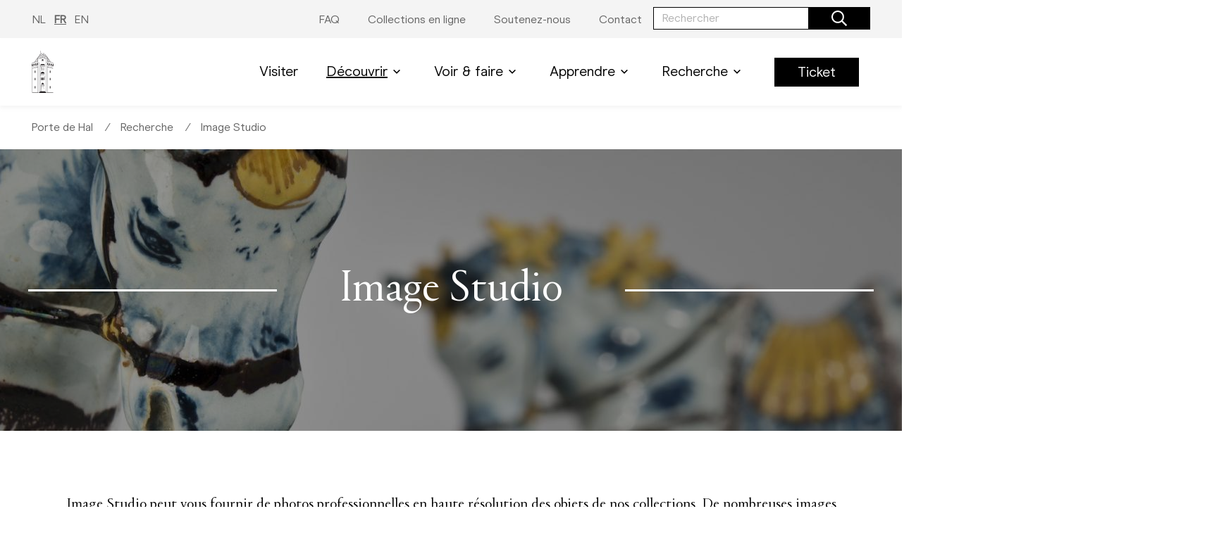

--- FILE ---
content_type: text/html; charset=UTF-8
request_url: https://www.hallegatemuseum.be/fr/image-studio
body_size: 70337
content:
<!DOCTYPE html>
<html lang="fr" dir="ltr" prefix="content: http://purl.org/rss/1.0/modules/content/  dc: http://purl.org/dc/terms/  foaf: http://xmlns.com/foaf/0.1/  og: http://ogp.me/ns#  rdfs: http://www.w3.org/2000/01/rdf-schema#  schema: http://schema.org/  sioc: http://rdfs.org/sioc/ns#  sioct: http://rdfs.org/sioc/types#  skos: http://www.w3.org/2004/02/skos/core#  xsd: http://www.w3.org/2001/XMLSchema# ">
  <head>
    <meta charset="utf-8" />
<noscript><style>form.antibot * :not(.antibot-message) { display: none !important; }</style>
</noscript><script async src="https://www.googletagmanager.com/gtag/js?id=G-FFM5JLY6T2"></script>
<script>window.dataLayer = window.dataLayer || [];function gtag(){dataLayer.push(arguments)};gtag("js", new Date());gtag("set", "developer_id.dMDhkMT", true);gtag("config", "G-FFM5JLY6T2", {"groups":"default","page_placeholder":"PLACEHOLDER_page_location"});gtag("config", "G-385419476", {"groups":"default","page_placeholder":"PLACEHOLDER_page_location"});</script>
<link rel="canonical" href="https://www.hallegatemuseum.be/fr/image-studio" />
<meta name="Generator" content="Drupal 9 (https://www.drupal.org)" />
<meta name="MobileOptimized" content="width" />
<meta name="HandheldFriendly" content="true" />
<meta name="viewport" content="width=device-width, initial-scale=1.0" />
<link rel="icon" href="/sites/default/files/HALLEGATE.ico" type="image/vnd.microsoft.icon" />
<link rel="alternate" hreflang="nl" href="https://www.hallegatemuseum.be/nl/image-studio" />
<link rel="alternate" hreflang="fr" href="https://www.hallegatemuseum.be/fr/image-studio" />
<link rel="alternate" hreflang="en" href="https://www.hallegatemuseum.be/en/image-studio" />

    <title>Image Studio | Porte de Hal</title>
    <link rel="stylesheet" media="all" href="/sites/default/files/css/css_1ZbhZEeOzWq4v3Q00rxKlIk9yAvhQPcZNKzbZBiiuwU.css" />
<link rel="stylesheet" media="all" href="/sites/default/files/css/css_Zn984FqYIMw0hXQ3qTsnWcFUiN1y-nrUWeSuSFAqzco.css" />
<link rel="stylesheet" media="all" href="//fonts.googleapis.com/css2?family=Roboto:wght@300;400;700&amp;family=Source+Code+Pro&amp;display=swap" />
<link rel="stylesheet" media="all" href="//fonts.googleapis.com/css2?family=Poppins:ital,wght@0,300;0,400;0,500;0,600;1,300&amp;family=Roboto:wght@300;400;500&amp;display=swap" />

    <script type="application/json" data-drupal-selector="drupal-settings-json">{"path":{"baseUrl":"\/","scriptPath":null,"pathPrefix":"fr\/","currentPath":"node\/50","currentPathIsAdmin":false,"isFront":false,"currentLanguage":"fr"},"pluralDelimiter":"\u0003","suppressDeprecationErrors":true,"ajaxPageState":{"libraries":"antibot\/antibot.form,core\/drupal.ajax,core\/drupal.tableresponsive,core\/internal.jquery.form,facebook_pixel\/facebook_pixel,google_analytics\/google_analytics,kmkg\/fonts,kmkg\/styleguide,kmkg_general\/jira-issue-collector,paragraphs\/drupal.paragraphs.unpublished,system\/base,webform\/webform.element.details.save,webform\/webform.element.details.toggle,webform\/webform.element.help,webform\/webform.element.message,webform\/webform.element.multiple,webform\/webform.form","theme":"kmkg","theme_token":null},"ajaxTrustedUrl":{"form_action_p_pvdeGsVG5zNF_XLGPTvYSKCf43t8qZYSwcfZl2uzM":true,"\/fr\/image-studio?ajax_form=1":true,"\/fr\/search":true},"facebook_pixel":{"facebook_id":"1066451703929676","events":[{"event":"ViewContent","data":"{\u0022content_name\u0022:\u0022Image Studio\u0022,\u0022content_type\u0022:\u0022page\u0022,\u0022content_ids\u0022:[\u002250\u0022]}"}],"fb_disable_advanced":false,"eu_cookie_compliance":false,"donottrack":true},"google_analytics":{"account":"G-FFM5JLY6T2","trackOutbound":1,"trackMailto":1,"trackDownload":1,"trackDownloadExtensions":"7z|aac|arc|arj|asf|asx|avi|bin|csv|doc(x|m)?|dot(x|m)?|exe|flv|gif|gz|gzip|hqx|jar|jpe?g|js|mp(2|3|4|e?g)|mov(ie)?|msi|msp|pdf|phps|png|ppt(x|m)?|pot(x|m)?|pps(x|m)?|ppam|sld(x|m)?|thmx|qtm?|ra(m|r)?|sea|sit|tar|tgz|torrent|txt|wav|wma|wmv|wpd|xls(x|m|b)?|xlt(x|m)|xlam|xml|z|zip"},"antibot":{"forms":{"newsletter":{"id":"newsletter","key":"jGi1Dve1F34WhFP2RhbLQ1VtTCdCvgWCtjg1D7AOhMo"},"webform-submission-image-studio-order-form-paragraph-857-add-form":{"id":"webform-submission-image-studio-order-form-paragraph-857-add-form","key":"ubkpmShQNhcrGcNM1wyI6sdzrQGup3yXO8s8Ysa00Q8"},"kmkg-search-search-form-block--2":{"id":"kmkg-search-search-form-block--2","key":"P6WqEshhK2ctoBdlNVqjc0y-GjiSJGi11XBLF1pKle4"},"kmkg-search-search-form-block":{"id":"kmkg-search-search-form-block","key":"P6WqEshhK2ctoBdlNVqjc0y-GjiSJGi11XBLF1pKle4"}}},"ajax":{"edit-objects-add-submit":{"callback":["Drupal\\webform\\Element\\WebformCustomComposite","ajaxCallback"],"wrapper":"objects_table","progress":{"type":"none"},"event":"mousedown","keypress":true,"prevent":"click","url":"\/fr\/image-studio?ajax_form=1","dialogType":"ajax","submit":{"_triggering_element_name":"objects_table_add","_triggering_element_value":"Ajouter"}}},"user":{"uid":0,"permissionsHash":"da7a4490ad08474e3c1b9442a9c7be7fec5c02d6faed213571773fdba9808f77"}}</script>
<script src="/sites/default/files/js/js_SgKh-_2i5--78aoF1sEnNVwze6Bk6py-kCXAWi8uBFY.js"></script>

  </head>
  <body>
        <a href="#main-content" class="visually-hidden focusable">
      Aller au contenu principal
    </a>
    <noscript><img src="https://www.facebook.com/tr?id=1066451703929676&amp;ev=PageView&amp;noscript=1" alt="" height="1" width="1" /></noscript>
      <div class="dialog-off-canvas-main-canvas" data-off-canvas-main-canvas>
    

<header class="o-header">
      <nav class="o-toolbar" role="navigation">
      <div class="o-toolbar__inner constrict constrict--md">
                  <ul class="m-lang-switch">
              <li hreflang="nl" data-drupal-link-system-path="node/50"><a href="/nl/image-studio" class="language-link" hreflang="nl" data-drupal-link-system-path="node/50">NL</a></li>
              <li hreflang="fr" data-drupal-link-system-path="node/50" class="is-active"><a href="/fr/image-studio" class="language-link is-active" hreflang="fr" data-drupal-link-system-path="node/50">FR</a></li>
              <li hreflang="en" data-drupal-link-system-path="node/50"><a href="/en/image-studio" class="language-link" hreflang="en" data-drupal-link-system-path="node/50">EN</a></li>
          </ul>
  
  



      
    
  
      <ul  class="small m-menu desktop">
              <li>
                    
                    
                    
          <a href="/fr/faq-1" data-drupal-link-system-path="node/816">                          <span>FAQ</span>
                      </a>

                  </li>
              <li>
                    
                    
                    
          <a href="https://www.carmentis.be/eMP/eMuseumPlus" target="_blank">                          <span>Collections en ligne</span>
                      </a>

                  </li>
              <li>
                    
                    
                    
          <a href="/fr/soutenez-nous" data-drupal-link-system-path="node/28">                          <span>Soutenez-nous</span>
                      </a>

                  </li>
              <li>
                    
                    
                    
          <a href="/fr/contact" data-drupal-link-system-path="node/68">                          <span>Contact</span>
                      </a>

                  </li>
          </ul>
  


  <div class="o-form-block">
	<div class="o-form-block__inner">
		<form region="header_top" data-action="/fr/search" class="antibot m-form" action="/antibot" method="get" id="kmkg-search-search-form-block" accept-charset="UTF-8">
			

<div class="a-input has-button mb-0">
  <div class="a-input__field a-input__field-narrow">
    <label for=""></label>
    <input id="" name="keys" type="search" placeholder="Rechercher" />

    <button class="a-button a-button--primary has-icon">
      <span class="icon">  <span class="icon ">
    
    
    
            <svg width="50" height="50" viewBox="0 0 50 50" fill="none"><path d="M49.6582 45.791L37.8027 33.9355C37.5781 33.7109 37.2852 33.5938 36.9727 33.5938H35.6836C38.7598 30.0293 40.625 25.3906 40.625 20.3125C40.625 9.0918 31.5332 0 20.3125 0C9.0918 0 0 9.0918 0 20.3125C0 31.5332 9.0918 40.625 20.3125 40.625C25.3906 40.625 30.0293 38.7598 33.5938 35.6836V36.9727C33.5938 37.2852 33.7207 37.5781 33.9355 37.8027L45.791 49.6582C46.25 50.1172 46.9922 50.1172 47.4512 49.6582L49.6582 47.4512C50.1172 46.9922 50.1172 46.25 49.6582 45.791ZM20.3125 35.9375C11.6797 35.9375 4.6875 28.9453 4.6875 20.3125C4.6875 11.6797 11.6797 4.6875 20.3125 4.6875C28.9453 4.6875 35.9375 11.6797 35.9375 20.3125C35.9375 28.9453 28.9453 35.9375 20.3125 35.9375Z" fill="black"/></svg>

    
    
    
    
    
    
    
    
    
    
    
    
    
    
    
    
    
    
    
    
    
    
    
    
      </span>
</span>
    </button>
  </div>
</div>

<noscript>
  <div class="antibot-no-js antibot-message antibot-message-warning">You must have JavaScript enabled to use this form.</div>
</noscript>
<div class="a-input__field visually-hidden">
  <input data-twig-suggestion="kmkg-search-search-form-block" data-drupal-selector="edit-antibot-key" type="hidden" name="antibot_key" value="" />
</div>

		</form>
	</div>
</div>




      </div>
    </nav>
        <nav class="o-navigation" role="navigation">
      <div class="o-navigation__desktop">
        <div class="o-navigation__inner constrict constrict--md">
              
      
            <a href="/fr" class="a-logo museum" title="">
        <figure>
                    
                    
                    
                    
                        <svg x="0" y="0" viewBox="0 0 52 100.8"><style type="text/css">.st0{fill:#231F20;}</style><rect x="7.2" y="47.6" class="st0" width="1.7" height="5.3"/><rect x="7.2" y="65.1" class="st0" width="1.7" height="5.3"/><rect x="7.2" y="84.7" class="st0" width="1.7" height="5.3"/><g><g><path class="st0" d="M24.8,47.4h-1.1v-7.6c0.7,0.6,1.1,1.5,1.1,2.4V47.4z M22.4,42.1c0-0.9,0.4-1.8,1.1-2.3v7.6h-1.1V42.1zM25.1,42.1c0-1.1-0.5-2.2-1.4-2.8h-0.1h-0.1c-0.9,0.6-1.5,1.6-1.4,2.8v5.5h3V42.1z"/><path class="st0" d="M50.6,38.6v2.5c-0.3-0.1-0.6-0.3-0.9-0.4c-4-1.2-8.1-2-12.3-2.3v-4.9l1.8,0.2v0.5l0,0L39,36.3l2.1,0.4l0.5-2.3l0,0V34c0.6,0.1,1.2,0.2,1.8,0.3v0.5l-0.7,2l1.9,0.5l1.1-2.1l0,0v-0.4c0.6,0.1,1.2,0.3,1.8,0.4v0.4l-1,1.8l2.2,0.7
  l1.2-1.8l0,0V36c0.5,0.2,1.4,0.6,1.8,0.8v0.4C51,37.4,50.6,38,50.6,38.6 M37.3,99.6h13.2v0.9H37.4L37.3,99.6z M1.5,99.6h13.2v0.9
  H1.5V99.6z M0.4,37.2v-0.4c0.4-0.2,1.3-0.6,1.8-0.8v0.3l0,0l1.2,1.8l2.2-0.7l-1-1.8v-0.4c0.5-0.1,1.2-0.3,1.8-0.4v0.4l0,0l1.1,2.1
  l1.9-0.5l-0.6-2v-0.4c0.6-0.1,1.2-0.2,1.8-0.3v0.4l0,0l0.5,2.3l2.1-0.4L13,34.3l0,0v-0.5l1.8-0.2v4.9c-4.2,0.3-8.3,1-12.3,2.3
  c-0.3,0.1-0.6,0.2-0.9,0.4v-2.5C1.5,38,1,37.4,0.4,37.2 M0.4,36l1.8-0.8v0.4c-0.4,0.2-1.3,0.5-1.8,0.8V36z M4.6,34.4L6.4,34v0.5
  c-0.6,0.1-1.2,0.3-1.8,0.4V34.4z M3,37.1l-0.4-0.6l1.7-0.6l0.3,0.6L3,37.1z M5.1,37.3l-1.6,0.5l-0.3-0.5l1.7-0.5L5.1,37.3z
  M8.8,33.6l1.8-0.3v0.5l-1.8,0.3V33.6z M7.2,36.1l-0.4-0.7L8.5,35l0.2,0.7L7.2,36.1z M9,36.6L7.7,37l-0.3-0.6l1.5-0.3L9,36.6z
  M0.4,30c0-0.5,0.7-1.1,1.8-1.5V30l0.3-0.1c0.5-0.2,1.2-0.4,1.9-0.6h0.1v-1.5h0.2c0.5-0.1,1-0.3,1.6-0.4v1.4h0.2
  c0.6-0.1,1.4-0.3,2-0.4h0.1v-1.5c0.6-0.1,1.2-0.2,1.8-0.3V28l0.6-0.1l1.7-0.1h0.1v-1.5l1.9-0.2V30v-0.1c-0.2-0.1-0.5-0.1-0.8-0.1
  c-0.7,0.1-1.2,0.7-1.2,1.3v3l-1.8,0.3v-3.1c0-0.6-0.4-1-0.9-1.1c-0.1,0-0.2,0-0.3,0c-0.7,0.1-1.2,0.7-1.2,1.3v3l-1.8,0.6v-3
  c0-0.3-0.1-0.6-0.3-0.8c-0.2-0.2-0.6-0.3-0.9-0.2c-0.7,0.1-1.2,0.7-1.2,1.3v3.2l-1.8,0.6v-2.7c0-0.3-0.1-0.6-0.3-0.8
  s-0.6-0.3-0.9-0.2C1,32.6,0.6,32.7,0.4,33L0.4,30z M15.5,15.2L6.6,27.9V27H6.4L6,27.1L15.5,15.2z M9.3,26.5l-0.8,0.1H8.4v1.5
  l-1.7,0.3l9.6-13.8L9.3,26.5z M45.4,28.4l-1.7-0.3v-1.5h-0.1l-0.8-0.1l-7-11.8L45.4,28.4z M46.1,27.1L45.7,27h-0.2v0.9l-8.9-12.7
  L46.1,27.1z M41,35.5l-1.6-0.3l0.1-0.7l1.7,0.3L41,35.5z M39.4,35.5l1.6,0.3l-0.1,0.6l-1.5-0.3V35.5z M37.4,32.8l1.8,0.3v0.3
  l-1.8-0.2V32.8z M50.6,42.3c-0.3-0.1-0.6-0.2-0.9-0.4c-4-1.2-8.1-2-12.3-2.3v-0.8c4.1,0.3,8.2,1,12.2,2.3c0.3,0.1,0.7,0.3,1,0.4
  V42.3z M37.4,40c4.1,0.3,8.2,1,12.2,2.3c0.3,0.1,0.7,0.3,1,0.4v56.6H37.4V40z M34.6,27.8l2.4,0.5v72.2h-2.4V27.8z M15,28.3
  l2.4-0.5v72.7H15V28.3z M1.5,42.7c0.3-0.2,0.7-0.3,1-0.4c4-1.2,8.1-2,12.2-2.3v59.3H1.5V42.7z M12.9,33.1l1.8-0.3v0.4l-1.8,0.2
  V33.1z M10.7,27.4l4-7.9v1.8L12.9,26h-0.3h-0.1v1.4L11,27.6h-0.3V27.4z M14.7,18.8l-4,7.9v-0.4h-0.2l-0.9,0.1l8.3-14L14.7,18.8
  L14.7,18.8z M17.5,18.4l-2.4,0.2l4.6-9.1L17.5,18.4z M19,18.4h-1.2l2.5-10h0.8L19,18.4z M20.6,18.4h-1.2l2.1-10h0.8L20.6,18.4z
  M22.1,18.4h-1.2l1.6-10h0.8L22.1,18.4z M24,12.5l-0.4,0.6v2.5h-0.8v2.7h-0.4l1.2-10h0.8L24,12.5z M25.3,10.3l-1,1.6l0.2-3.5h0.7
  L25.3,10.3z M27.7,11.9l-1-1.6v-2h0.7L27.7,11.9z M29.7,18.4h-0.4v-2.7h-0.8v-2.5l-0.4-0.6l-0.3-4.1h0.8L29.7,18.4z M31.2,18.4H30
  l-1.1-10h0.8L31.2,18.4z M32.8,18.4h-1.2L30,8.4h0.7L32.8,18.4z M34.3,18.4h-1.2L31,8.4h0.8L34.3,18.4z M37,18.7l-2.4-0.2
  l-2.2-8.9L37,18.7z M37.3,18.7l-3.2-6.3l8.2,14l-0.9-0.1h-0.2v0.4l-4-7.9L37.3,18.7z M37.3,22.2l1.4,3.8l-1.4-0.2V22.2z
  M34.6,18.8l2.5,0.2v7.1l0,0V28l-2.4-0.4L34.6,18.8z M31.9,97.3V36.5c0.1-1.3-0.4-2.6-1.2-3.7c-0.6-0.7-1.5-1-2.4-1h-4.6
  c-0.9,0-1.8,0.3-2.4,1c-0.8,1-1.2,2.3-1.2,3.7v60.8l-2.4,3V27.8h16.5v72.4L31.9,97.3z M20.4,37.3h11.3v59.8h-1.4V84.5
  c0-1.5-0.2-2.9-0.8-4.2l0,0L29.3,80c0-0.1-0.1-0.2-0.1-0.2v-0.1c-0.8-1.3-1.8-2.5-3-3.4l0,0l-0.1-0.1L26,76.3l0,0
  c-1.2,0.9-2.2,2.1-3,3.4c0,0,0,0,0,0.1L22.9,80c0,0.1-0.1,0.2-0.2,0.3l0,0c-0.6,1.3-0.8,2.8-0.8,4.2v12.6h-1.4L20.4,37.3z
  M20.4,36.5c0,0,0-0.2,0-0.5h11.3c0,0.3,0,0.5,0,0.5v0.6H20.4V36.5z M22.1,91.4c0-2.1,1.7-3.8,3.8-3.9v9.7h-3.8V91.4z M22.1,84.7
  H30v5.2c-0.8-2.2-3.3-3.3-5.4-2.4c-1.1,0.4-2,1.3-2.4,2.4L22.1,84.7L22.1,84.7z M22.2,83.1h7.7c0,0.4,0.1,0.9,0.1,1.3h-7.9
  C22.1,84,22.1,83.6,22.2,83.1 M26.2,97.1v-9.7c2.1,0.1,3.8,1.8,3.8,3.9v5.8L26.2,97.1z M22.5,81.5h7.1c0.1,0.4,0.2,0.9,0.3,1.3
  h-7.7C22.2,82.4,22.3,81.9,22.5,81.5 M29.2,80.3c0.1,0.3,0.2,0.6,0.3,0.9h-7c0.1-0.3,0.2-0.6,0.3-0.9H29.2z M20.6,34.6h10.8
  c0.1,0.3,0.1,0.7,0.2,1H20.5C20.5,35.3,20.6,34.9,20.6,34.6 M23.1,18.7V16h0.8v-2.7L26,9.8l2.1,3.5V16h0.8v2.7h5.3v8.8H17.8v-8.8
  H23.1z M15.1,26.1V19l2.5-0.2v8.8l-2.4,0.5L15.1,26.1z M39.5,26h-0.3l-1.8-4.7v-1.8l4,7.9v0.3h-0.3l-1.4-0.2V26H39.5z M26.1,8.3
  h0.4v1.5l-0.4-0.6l-0.4,0.6V8.4L26.1,8.3z M14.7,25.8l-1.4,0.1l1.4-3.8V25.8z M10.9,34.7l1.7-0.3l0.1,0.7l-1.6,0.3L10.9,34.7z
  M12.8,36.1l-1.5,0.3l-0.2-0.6l1.6-0.3L12.8,36.1z M1.5,41.5c0.3-0.2,0.7-0.3,1-0.4c4-1.2,8.1-2,12.2-2.3v0.8
  c-4.2,0.3-8.3,1.1-12.3,2.3c-0.3,0.1-0.7,0.2-0.9,0.4V41.5z M44.9,36.1l-1.5-0.4l0.2-0.7l1.7,0.4L44.9,36.1z M43.3,36l1.5,0.3
  l-0.3,0.6l-1.3-0.4L43.3,36z M41.5,33.3l1.8,0.3v0.5l-1.8-0.3V33.3z M45.7,34l1.8,0.4v0.5c-0.6-0.1-1.2-0.3-1.8-0.4V34z M49.1,37
  l-1.7-0.5l0.3-0.7l1.7,0.6L49.1,37z M47.2,36.8l1.6,0.5l-0.2,0.5L47,37.3L47.2,36.8z M47.5,27.8v1.5h0.2c0.7,0.2,1.4,0.4,1.9,0.6
  l0.3,0.1v-1.5c1.1,0.4,1.8,1,1.8,1.5v3c-0.2-0.3-0.5-0.5-0.9-0.5c-0.3-0.1-0.6,0-0.9,0.2c-0.2,0.2-0.4,0.5-0.3,0.8v2.7l-1.8-0.6
  v-3.2c0-0.7-0.5-1.2-1.2-1.3c-0.3,0-0.6,0-0.9,0.2c-0.2,0.2-0.4,0.5-0.3,0.8v3l-1.8-0.4v-3c0-0.7-0.5-1.2-1.2-1.3
  c-0.3-0.1-0.6,0-0.9,0.2c-0.2,0.2-0.4,0.5-0.3,0.8v3.1l-1.8-0.3v-3c0-0.7-0.5-1.3-1.2-1.4c-0.3,0-0.6,0-0.9,0.2v0.1v-3.9l1.9,0.2
  v1.4h0.1l1.6,0.2l0.6,0.1v-1.5c0.6,0.1,1.2,0.2,1.8,0.3v1.4h0.1l2,0.4h0.3v-1.4C46.3,27.4,46.8,27.5,47.5,27.8L47.5,27.8z
  M49.9,35.2l1.8,0.8v0.4c-0.5-0.2-1.3-0.6-1.8-0.8V35.2z M52,33.8V30c0-0.7-0.8-1.4-2.2-1.8l-0.2-0.1v1.5
  c-0.5-0.2-1.1-0.4-1.8-0.5v-1.5l-0.3-0.1l-1-0.2l-12.7-16l-1.8-3V0h-0.3v8.2h-1.6V5.3h-0.3v2.9h-1.7V5.3h-0.3v2.9h-1.6V5.3h-0.3
  v2.9h-1.6V5.3H24v2.9h-1.7V5.3H22v2.9h-1.6V0h-0.3v8.3l-1.8,3l-12.7,16l-1,0.2l-0.4,0.1v1.5c-0.6,0.2-1.2,0.3-1.8,0.5v-1.5
  l-0.2,0.1C0.9,28.7,0,29.4,0,30v3.8l0,0v3.6h0.1c1,0.5,1,1.2,1,1.3v62.1h49.8V38.6c0,0,0-0.8,1-1.3H52L52,33.8L52,33.8z"/></g></g><rect x="43.1" y="47.6" class="st0" width="1.7" height="5.3"/><rect x="43.1" y="65.1" class="st0" width="1.7" height="5.3"/><rect x="43.1" y="84.7" class="st0" width="1.7" height="5.3"/><rect x="25.6" y="13.7" class="st0" width="0.8" height="4.6"/><path class="st0" d="M24.8,24.7h2.5v0.8h-2.5V24.7z M27.3,24.4h-2.5v-1h2.5V24.4z M27.6,20.6h-3.1v5.2h3.1V20.6z"/><g><g><path class="st0" d="M29.7,47.4h-1v-7.6c0.7,0.6,1,1.5,1,2.3V47.4z M27.3,42.1c0-0.9,0.4-1.8,1.1-2.3v7.6h-1.1V42.1z M30,42.1
  c0-1.1-0.5-2.2-1.4-2.8h-0.1h-0.1c-0.9,0.6-1.5,1.6-1.4,2.8v5.5h3V42.1z"/><path class="st0" d="M29.5,70.1v-4.2c-0.1-1-0.4-2.1-0.9-3l0,0c-0.5,0.9-0.7,2-0.9,3v4.2h-0.9v-4.2c-0.1-1-0.4-2.1-0.8-3c-0.5,0.9-0.7,2-0.9,3v4.2h-0.9v-4.2c-0.1-1-0.4-2.1-0.9-3l0,0c-0.5,0.9-0.7,2-0.9,3v4.2h-1v-9.5h8.9v9.5H29.5z M21.6,55.8h8.9v1.3h-8.9V55.8z M30.5,60.4h-8.9V59h8.9C30.5,59,30.5,60.4,30.5,60.4z M21.6,57.4h8.9v1.3h-8.9V57.4z M30.5,54.6v0.9h-8.9v-0.9v-0.1L30.5,54.6L30.5,54.6 M30.7,54.6c0-2.6-2.4-4.1-4.7-4.1s-4.7,1.4-4.7,4.1v15.7h9.4V54.6z"/></g></g></svg>

                    
          
          
                  </figure>
      </a>
      




  



      
    
  
      <ul  class="large m-menu desktop">
              <li>
                    
                    
                    
          <a href="/fr/visiter-2" data-drupal-link-system-path="node/27">                          <span>Visiter</span>
                      </a>

                  </li>
              <li>
                    
                    
                    
          <a href="/fr/decouvrir" class="is-active" data-drupal-link-system-path="node/25">                          Découvrir   <span class="icon ">
    
    
    
    
    
    
    
    
    
    
    
    
    
    
    
    
    
    
    
            <svg width="10" height="6" viewBox="0 0 10 6" fill="none"><path d="M1.42857 -3.74669e-07L5 3.75L8.57143 -6.24448e-08L10 0.75L5 6L-3.27835e-08 0.75L1.42857 -3.74669e-07Z" fill="black"/></svg>

    
    
    
    
    
    
    
    
      </span>

                      </a>

                            
    
  
      <ul  class="m-menu__submenu hidden">
              <li>
                    
                    
                    
          <a href="/fr/histoire-de-la-porte-de-hal" class="is-active" data-drupal-link-system-path="node/24">                          <span>Histoire du bâtiment</span>
                      </a>

                  </li>
              <li>
                    
                    
                    
          <a href="/fr/les-incontournables-0" data-drupal-link-system-path="node/229">                          <span>Les Incontournables</span>
                      </a>

                  </li>
          </ul>
  
                  </li>
              <li>
                    
                    
                    
          <a href="/fr/voir-faire" data-drupal-link-system-path="node/147">                          Voir &amp; faire   <span class="icon ">
    
    
    
    
    
    
    
    
    
    
    
    
    
    
    
    
    
    
    
            <svg width="10" height="6" viewBox="0 0 10 6" fill="none"><path d="M1.42857 -3.74669e-07L5 3.75L8.57143 -6.24448e-08L10 0.75L5 6L-3.27835e-08 0.75L1.42857 -3.74669e-07Z" fill="black"/></svg>

    
    
    
    
    
    
    
    
      </span>

                      </a>

                            
    
  
      <ul  class="m-menu__submenu hidden">
              <li>
                    
                    
                    
          <a href="/fr/agenda-0" data-drupal-link-system-path="node/65">                          <span>Agenda</span>
                      </a>

                  </li>
              <li>
                    
                    
                    
          <a href="/fr/visites-ateliers-0" data-drupal-link-system-path="node/749">                          <span>Visites &amp; ateliers</span>
                      </a>

                  </li>
              <li>
                    
                    
                    
          <a href="/fr/visite-libre-0" data-drupal-link-system-path="node/151">                          <span>Visite libre</span>
                      </a>

                  </li>
              <li>
                    
                    
                    
          <a href="/fr/panorama-ferme-temporairement" data-drupal-link-system-path="node/239">                          <span>Panorama</span>
                      </a>

                  </li>
          </ul>
  
                  </li>
              <li>
                    
                    
                    
          <a href="/fr/enseignement-2" data-drupal-link-system-path="node/85">                          Apprendre   <span class="icon ">
    
    
    
    
    
    
    
    
    
    
    
    
    
    
    
    
    
    
    
            <svg width="10" height="6" viewBox="0 0 10 6" fill="none"><path d="M1.42857 -3.74669e-07L5 3.75L8.57143 -6.24448e-08L10 0.75L5 6L-3.27835e-08 0.75L1.42857 -3.74669e-07Z" fill="black"/></svg>

    
    
    
    
    
    
    
    
      </span>

                      </a>

                            
    
  
      <ul  class="m-menu__submenu hidden">
              <li>
                    
                    
                    
          <a href="/fr/node/142" data-drupal-link-system-path="node/142">                          <span>Primaire</span>
                      </a>

                  </li>
              <li>
                    
                    
                    
          <a href="/fr/node/143" data-drupal-link-system-path="node/143">                          <span>Secondaire</span>
                      </a>

                  </li>
              <li>
                    
                    
                    
          <a href="/fr/node/144" data-drupal-link-system-path="node/144">                          <span>Supérieur</span>
                      </a>

                  </li>
              <li>
                    
                    
                    
          <a href="/fr/node/146" data-drupal-link-system-path="node/146">                          <span>Dossier pédagogique</span>
                      </a>

                  </li>
          </ul>
  
                  </li>
              <li>
                    
                    
                    
          <a href="/fr/recherche" data-drupal-link-system-path="node/30">                          Recherche   <span class="icon ">
    
    
    
    
    
    
    
    
    
    
    
    
    
    
    
    
    
    
    
            <svg width="10" height="6" viewBox="0 0 10 6" fill="none"><path d="M1.42857 -3.74669e-07L5 3.75L8.57143 -6.24448e-08L10 0.75L5 6L-3.27835e-08 0.75L1.42857 -3.74669e-07Z" fill="black"/></svg>

    
    
    
    
    
    
    
    
      </span>

                      </a>

                            
    
  
      <ul  class="m-menu__submenu hidden">
              <li>
                    
                    
                    
          <a href="/fr/recherche-scientifique-0" data-drupal-link-system-path="node/182">                          <span>Recherche scientifique</span>
                      </a>

                  </li>
              <li>
                    
                    
                    
          <a href="/fr/image-studio" data-drupal-link-system-path="node/50" class="is-active">                          <span>Image Studio</span>
                      </a>

                  </li>
              <li>
                    
                    
                    
          <a href="/fr/archives" data-drupal-link-system-path="node/10">                          <span>Archives</span>
                      </a>

                  </li>
              <li>
                    
                    
                    
          <a href="/fr/publications" data-drupal-link-system-path="node/49">                          <span>Publications</span>
                      </a>

                  </li>
              <li>
                    
                    
                    
          <a href="/fr/pret-doeuvres" data-drupal-link-system-path="node/723">                          <span>Prêt d&#039;oeuvres</span>
                      </a>

                  </li>
          </ul>
  
                  </li>
              <li>
                    
                                          
                    
          <a href="https://webshopkmkg.recreatex.be/exhibitions/register?id=BA847517-5F49-E811-80CF-5820B1E20448&amp;shop=18C13C6B-7265-4EE9-B4A9-53AD68C08B2B&amp;language=EN" target="_blank" class="a-button--primary a-button" button_class="a-button--primary">                          <span>Ticket</span>
                      </a>

                  </li>
          </ul>
  





                      
    
  <button
        class="
      a-button
      a-button--hamburger
      js-open-nav has-icon
              has-icon
          "
      >
          <span>
        menu
      </span>
    
            <span class="icon ">
    
    
    
    
    
            <svg width="33" height="29" viewBox="0 0 33 29" fill="none"><path d="M32.1161 4.44531H0.883929C0.395779 4.44531 0 4.03604 0 3.53125V1.09375C0 0.588959 0.395779 0.179688 0.883929 0.179688H32.1161C32.6042 0.179688 33 0.588959 33 1.09375V3.53125C33 4.03604 32.6042 4.44531 32.1161 4.44531ZM32.1161 16.6328H0.883929C0.395779 16.6328 0 16.2235 0 15.7188V13.2812C0 12.7765 0.395779 12.3672 0.883929 12.3672H32.1161C32.6042 12.3672 33 12.7765 33 13.2812V15.7188C33 16.2235 32.6042 16.6328 32.1161 16.6328ZM32.1161 28.8203H0.883929C0.395779 28.8203 0 28.411 0 27.9062V25.4688C0 24.964 0.395779 24.5547 0.883929 24.5547H32.1161C32.6042 24.5547 33 24.964 33 25.4688V27.9062C33 28.411 32.6042 28.8203 32.1161 28.8203Z" fill="black"/></svg>

    
    
    
    
    
    
    
    
    
    
    
    
    
    
    
    
    
    
    
    
    
    
      </span>

      </button>

            
    
  <button
        class="
      a-button
      a-button--hamburger
      js-close-nav has-icon hidden
              has-icon
          "
      >
          <span>
        menu
      </span>
    
            <span class="icon ">
    
    
    
    
    
    
            <svg width="13" height="15" viewBox="0 0 13 15" fill="none"><path d="M6.28906 6.23047L9.69727 0.78125H11.9043L7.41211 7.83203L12.0117 15H9.78516L6.28906 9.45312L2.77344 15H0.556641L5.16602 7.83203L0.664062 0.78125H2.86133L6.28906 6.23047Z" fill="black"/></svg>

    
    
    
    
    
    
    
    
    
    
    
    
    
    
    
    
    
    
    
    
    
      </span>

      </button>

        </div>
      </div>
      <div class="o-navigation__mobile constrict constrict--md hidden">
            <div class="o-form-block">
	<div class="o-form-block__inner">
		<form region="header_mobile" data-action="/fr/search" class="antibot m-form" action="/antibot" method="get" id="kmkg-search-search-form-block--2" accept-charset="UTF-8">
			

<div class="a-input has-button mb-0">
  <div class="a-input__field a-input__field-narrow">
    <label for=""></label>
    <input id="" name="keys" type="search" placeholder="Rechercher" />

    <button class="a-button a-button--primary has-icon">
      <span class="icon">  <span class="icon ">
    
    
    
            <svg width="50" height="50" viewBox="0 0 50 50" fill="none"><path d="M49.6582 45.791L37.8027 33.9355C37.5781 33.7109 37.2852 33.5938 36.9727 33.5938H35.6836C38.7598 30.0293 40.625 25.3906 40.625 20.3125C40.625 9.0918 31.5332 0 20.3125 0C9.0918 0 0 9.0918 0 20.3125C0 31.5332 9.0918 40.625 20.3125 40.625C25.3906 40.625 30.0293 38.7598 33.5938 35.6836V36.9727C33.5938 37.2852 33.7207 37.5781 33.9355 37.8027L45.791 49.6582C46.25 50.1172 46.9922 50.1172 47.4512 49.6582L49.6582 47.4512C50.1172 46.9922 50.1172 46.25 49.6582 45.791ZM20.3125 35.9375C11.6797 35.9375 4.6875 28.9453 4.6875 20.3125C4.6875 11.6797 11.6797 4.6875 20.3125 4.6875C28.9453 4.6875 35.9375 11.6797 35.9375 20.3125C35.9375 28.9453 28.9453 35.9375 20.3125 35.9375Z" fill="black"/></svg>

    
    
    
    
    
    
    
    
    
    
    
    
    
    
    
    
    
    
    
    
    
    
    
    
      </span>
</span>
    </button>
  </div>
</div>

<noscript>
  <div class="antibot-no-js antibot-message antibot-message-warning">You must have JavaScript enabled to use this form.</div>
</noscript>
<div class="a-input__field visually-hidden">
  <input data-twig-suggestion="kmkg-search-search-form-block--2" data-drupal-selector="edit-antibot-key" type="hidden" name="antibot_key" value="" />
</div>

		</form>
	</div>
</div>


  



      
    
  
      <ul  class="m-menu mobile">
              <li>
                    
                    
                    
          <a href="/fr/visiter-2" data-drupal-link-system-path="node/27">                          <span>Visiter</span>
                      </a>

                  </li>
              <li>
                    
                    
                    
          <a href="/fr/decouvrir" class="is-active" data-drupal-link-system-path="node/25">                          Découvrir   <span class="icon ">
    
    
    
    
    
    
    
    
    
    
    
    
    
    
    
    
    
    
    
            <svg width="10" height="6" viewBox="0 0 10 6" fill="none"><path d="M1.42857 -3.74669e-07L5 3.75L8.57143 -6.24448e-08L10 0.75L5 6L-3.27835e-08 0.75L1.42857 -3.74669e-07Z" fill="black"/></svg>

    
    
    
    
    
    
    
    
      </span>

                      </a>

                            
    
  
      <ul  class="m-menu__submenu hidden">
              <li>
                    
                    
                    
          <a href="/fr/histoire-de-la-porte-de-hal" class="is-active" data-drupal-link-system-path="node/24">                          <span>Histoire du bâtiment</span>
                      </a>

                  </li>
              <li>
                    
                    
                    
          <a href="/fr/les-incontournables-0" data-drupal-link-system-path="node/229">                          <span>Les Incontournables</span>
                      </a>

                  </li>
          </ul>
  
                  </li>
              <li>
                    
                    
                    
          <a href="/fr/voir-faire" data-drupal-link-system-path="node/147">                          Voir &amp; faire   <span class="icon ">
    
    
    
    
    
    
    
    
    
    
    
    
    
    
    
    
    
    
    
            <svg width="10" height="6" viewBox="0 0 10 6" fill="none"><path d="M1.42857 -3.74669e-07L5 3.75L8.57143 -6.24448e-08L10 0.75L5 6L-3.27835e-08 0.75L1.42857 -3.74669e-07Z" fill="black"/></svg>

    
    
    
    
    
    
    
    
      </span>

                      </a>

                            
    
  
      <ul  class="m-menu__submenu hidden">
              <li>
                    
                    
                    
          <a href="/fr/agenda-0" data-drupal-link-system-path="node/65">                          <span>Agenda</span>
                      </a>

                  </li>
              <li>
                    
                    
                    
          <a href="/fr/visites-ateliers-0" data-drupal-link-system-path="node/749">                          <span>Visites &amp; ateliers</span>
                      </a>

                  </li>
              <li>
                    
                    
                    
          <a href="/fr/visite-libre-0" data-drupal-link-system-path="node/151">                          <span>Visite libre</span>
                      </a>

                  </li>
              <li>
                    
                    
                    
          <a href="/fr/panorama-ferme-temporairement" data-drupal-link-system-path="node/239">                          <span>Panorama</span>
                      </a>

                  </li>
          </ul>
  
                  </li>
              <li>
                    
                    
                    
          <a href="/fr/enseignement-2" data-drupal-link-system-path="node/85">                          Apprendre   <span class="icon ">
    
    
    
    
    
    
    
    
    
    
    
    
    
    
    
    
    
    
    
            <svg width="10" height="6" viewBox="0 0 10 6" fill="none"><path d="M1.42857 -3.74669e-07L5 3.75L8.57143 -6.24448e-08L10 0.75L5 6L-3.27835e-08 0.75L1.42857 -3.74669e-07Z" fill="black"/></svg>

    
    
    
    
    
    
    
    
      </span>

                      </a>

                            
    
  
      <ul  class="m-menu__submenu hidden">
              <li>
                    
                    
                    
          <a href="/fr/node/142" data-drupal-link-system-path="node/142">                          <span>Primaire</span>
                      </a>

                  </li>
              <li>
                    
                    
                    
          <a href="/fr/node/143" data-drupal-link-system-path="node/143">                          <span>Secondaire</span>
                      </a>

                  </li>
              <li>
                    
                    
                    
          <a href="/fr/node/144" data-drupal-link-system-path="node/144">                          <span>Supérieur</span>
                      </a>

                  </li>
              <li>
                    
                    
                    
          <a href="/fr/node/146" data-drupal-link-system-path="node/146">                          <span>Dossier pédagogique</span>
                      </a>

                  </li>
          </ul>
  
                  </li>
              <li>
                    
                    
                    
          <a href="/fr/recherche" data-drupal-link-system-path="node/30">                          Recherche   <span class="icon ">
    
    
    
    
    
    
    
    
    
    
    
    
    
    
    
    
    
    
    
            <svg width="10" height="6" viewBox="0 0 10 6" fill="none"><path d="M1.42857 -3.74669e-07L5 3.75L8.57143 -6.24448e-08L10 0.75L5 6L-3.27835e-08 0.75L1.42857 -3.74669e-07Z" fill="black"/></svg>

    
    
    
    
    
    
    
    
      </span>

                      </a>

                            
    
  
      <ul  class="m-menu__submenu hidden">
              <li>
                    
                    
                    
          <a href="/fr/recherche-scientifique-0" data-drupal-link-system-path="node/182">                          <span>Recherche scientifique</span>
                      </a>

                  </li>
              <li>
                    
                    
                    
          <a href="/fr/image-studio" data-drupal-link-system-path="node/50" class="is-active">                          <span>Image Studio</span>
                      </a>

                  </li>
              <li>
                    
                    
                    
          <a href="/fr/archives" data-drupal-link-system-path="node/10">                          <span>Archives</span>
                      </a>

                  </li>
              <li>
                    
                    
                    
          <a href="/fr/publications" data-drupal-link-system-path="node/49">                          <span>Publications</span>
                      </a>

                  </li>
              <li>
                    
                    
                    
          <a href="/fr/pret-doeuvres" data-drupal-link-system-path="node/723">                          <span>Prêt d&#039;oeuvres</span>
                      </a>

                  </li>
          </ul>
  
                  </li>
              <li>
                    
                                          
                    
          <a href="https://webshopkmkg.recreatex.be/exhibitions/register?id=BA847517-5F49-E811-80CF-5820B1E20448&amp;shop=18C13C6B-7265-4EE9-B4A9-53AD68C08B2B&amp;language=EN" target="_blank" class="a-button--primary a-button" button_class="a-button--primary">                          <span>Ticket</span>
                      </a>

                  </li>
          </ul>
  


  



      
    
  
      <ul  class="m-menu mobile">
              <li>
                    
                    
                    
          <a href="/fr/faq-1" data-drupal-link-system-path="node/816">                          <span>FAQ</span>
                      </a>

                  </li>
              <li>
                    
                    
                    
          <a href="https://www.carmentis.be/eMP/eMuseumPlus" target="_blank">                          <span>Collections en ligne</span>
                      </a>

                  </li>
              <li>
                    
                    
                    
          <a href="/fr/soutenez-nous" data-drupal-link-system-path="node/28">                          <span>Soutenez-nous</span>
                      </a>

                  </li>
              <li>
                    
                    
                    
          <a href="/fr/contact" data-drupal-link-system-path="node/68">                          <span>Contact</span>
                      </a>

                  </li>
          </ul>
  




      </div>
    </nav>
  </header>

      
  <section class="o-breadcrumbs">
    <div class="o-breadcrumbs__inner constrict constrict--md">
      <nav class="m-breadcrumbs l-mt-40" role="navigation" aria-label="breadcrumbs">
        <ul class="m-breadcrumbs__list">
                      <li>
                              <a href="/fr">Porte de Hal</a>
              
                                            <span class="divider">∕</span>
                          </li>
                      <li>
                              <a href="/fr/recherche-1">Recherche</a>
              
                                            <span class="divider">∕</span>
                          </li>
                      <li>
                              <a href="/fr/image-studio">Image Studio</a>
              
                                        </li>
                  </ul>
      </nav>
    </div>
  </section>




      <main class="o-main">
                          
      
<section  class="o-event-hero p2 bg-overlay"><div class="o-event-hero__inner constrict constrict--lg"><h1 class=""><span>
            
Image Studio
          </span></h1></div><div class="o-event-hero__background"><figure><img src="/sites/default/files/styles/default_hero/public/2022-01/16RA165039_V.584%20a%2Cb.jpg?h=9052e54e&amp;itok=XHCv-fez" width="2000" height="400" alt="chevaux en porcelaine" loading="lazy" typeof="foaf:Image" /></figure></div></section>
  
    <div data-drupal-messages-fallback class="hidden"></div>





          
<section  class="o-text-block"><div class="o-text-block__inner constrict constrict--md left"><h4 class="text-align-center">Image Studio peut vous fournir de photos professionnelles en haute résolution des objets de nos collections. De nombreuses images numériques des objets de nos musées peuvent être téléchargées gratuitement à partir du catalogue en ligne <a href="http://www.carmentis.be" target="_blank">www.carmentis.be</a>.</h4><h4 class="text-align-center">Si vous préférez une photo numérique haute résolution (TIFF moyenne ca 5000x7000 pixels), vous pouvez en faire la demande via le bon de commande ci-dessous.</h4><h4 class="text-align-center">Les tarifs varient en fonction de la disponibilité des images. Si cette photo se trouve déjà dans notre base de données, nous vous l'enverrons gratuitement. Si la photo numérique n'est pas disponible, nous pouvons la réaliser pour vous et vous la livrer au prix de 125 €. Pour un traitement plus rapide, nous vous demandons d'indiquer le numéro d'inventaire de l'objet du musée ou d'en donner une brève description.</h4></div></section><section class="o-form-block"><div class="o-form-block__inner constrict constrict--md"><h3 class=""></h3><section class="o-form-block"><div class="o-form-block__inner constrict constrict--md"><form class="webform-submission-form webform-submission-add-form webform-submission-image-studio-order-form-form webform-submission-image-studio-order-form-add-form webform-submission-image-studio-order-form-paragraph-857-form webform-submission-image-studio-order-form-paragraph-857-add-form js-webform-details-toggle webform-details-toggle antibot m-form" data-drupal-selector="webform-submission-image-studio-order-form-paragraph-857-add-form" data-action="/fr/image-studio" action="/antibot" method="post" id="webform-submission-image-studio-order-form-paragraph-857-add-form" accept-charset="UTF-8" data-webform-id="image_studio_order_form"><noscript><div class="antibot-no-js antibot-message antibot-message-warning">You must have JavaScript enabled to use this form.</div></noscript><section data-drupal-selector="edit-name-and-address-of-the-client" id="edit-name-and-address-of-the-client" class="js-form-item form-item js-form-wrapper form-wrapper webform-section"><h3 class="webform-section-title">Nom et adresse du client</h3><div class="webform-section-wrapper"><div class="a-input js-form-item form-item js-form-type-textfield form-type-textfield js-form-item-name-of-institution form-item-name-of-institution"><label for="edit-name-of-institution" class="a-input__label">Nom de l'institution
  </label><div class="a-input__field"><input data-drupal-selector="edit-name-of-institution" type="text" id="edit-name-of-institution" name="name_of_institution" value="" size="60" maxlength="255" class="form-text a-input__field-holder" /></div></div><div class="a-input js-form-item form-item js-form-type-textfield form-type-textfield js-form-item-contact-person form-item-contact-person"><label for="edit-contact-person" class="a-input__label">Personne de contact
  </label><div class="a-input__field"><input data-drupal-selector="edit-contact-person" type="text" id="edit-contact-person" name="contact_person" value="" size="60" maxlength="255" class="form-text a-input__field-holder" /></div></div><div class="a-input js-form-item form-item js-form-type-email form-type-email js-form-item-email form-item-email"><label for="edit-email" class="a-input__label">Email</label><div class="a-input__field"><input data-drupal-selector="edit-email" type="email" id="edit-email" name="email" value="" size="60" maxlength="254" class="form-email" /></div></div><div class="a-input js-form-item form-item js-form-type-textarea form-type-textarea js-form-item-address form-item-address"><label for="edit-address" class="a-input__label">Addresse
  </label><div  data-drupal-selector="edit-address" id="edit-address" name="address" rows="5" cols="60" class="form-textarea a-input__field"><textarea data-drupal-selector="edit-address" id="edit-address" name="address" rows="5" cols="60" class="form-textarea a-input__field"></textarea></div></div><div class="a-input js-form-item form-item js-form-type-textarea form-type-textarea js-form-item-address-invoice form-item-address-invoice"><label for="edit-address-invoice" class="a-input__label">Adresse de facturation
  </label><div  data-drupal-selector="edit-address-invoice" id="edit-address-invoice" name="address_invoice" rows="5" cols="60" class="form-textarea a-input__field"><textarea data-drupal-selector="edit-address-invoice" id="edit-address-invoice" name="address_invoice" rows="5" cols="60" class="form-textarea a-input__field"></textarea></div></div><div class="a-input js-form-item form-item js-form-type-textfield form-type-textfield js-form-item-vat-number form-item-vat-number"><label for="edit-vat-number" class="a-input__label">Nº TVA
  </label><div class="a-input__field"><input data-drupal-selector="edit-vat-number" type="text" id="edit-vat-number" name="vat_number" value="" size="60" maxlength="255" class="form-text a-input__field-holder" /></div></div></div></section><section data-drupal-selector="edit-info-objects" id="edit-info-objects" class="js-form-item form-item js-form-wrapper form-wrapper webform-section"><h3 class="webform-section-title">Informations objets</h3><div class="webform-section-wrapper"><div id="objects_table"><div id="edit-objects" class="a-input js-form-item form-item js-form-type-webform-custom-composite form-type-webform-custom-composite js-form-item-objects form-item-objects"><label class="a-input__label">Objets
  </label><div class="webform-multiple-table webform-multiple-table-responsive"><table data-drupal-selector="edit-objects-items" id="edit-objects-items" class="responsive-enabled" data-striping="1"><thead><tr><th class="objects-table--inventory_number webform-multiple-table--inventory_number">Numéro d'inventaire</th><th class="objects-table--object_description webform-multiple-table--object_description"><span class="form-required">Information concernant l'objet</span><span class="webform-element-help js-webform-element-help" role="tooltip" tabindex="0" aria-label="Information concernant l&#039;objet" data-webform-help="&lt;div class=&quot;webform-element-help--title&quot;&gt;Information concernant l&#039;objet&lt;/div&gt;&lt;div class=&quot;webform-element-help--content&quot;&gt;&lt;span&gt;&lt;span&gt;&lt;span&gt;&lt;span lang=&quot;FR-BE&quot;&gt;&lt;span&gt;ex. titre, type d&amp;#39;objet (sculpture, meuble, tapisserie, instrument de musique, ...), etc.&lt;/span&gt;&lt;/span&gt;&lt;/span&gt;&lt;/span&gt;&lt;/span&gt;&lt;/div&gt;"><span aria-hidden="true">?</span></span></th></tr></thead><tbody><tr data-drupal-selector="edit-objects-items-0"><td><div class="a-input js-form-item form-item js-form-type-textfield form-type-textfield js-form-item-objects-items-0-inventory-number form-item-objects-items-0-inventory-number form-no-label"><label for="edit-objects-items-0-inventory-number" class="a-input__label visually-hidden">Numéro d'inventaire
  </label><div class="a-input__field"><input data-drupal-selector="edit-objects-items-0-inventory-number" type="text" id="edit-objects-items-0-inventory-number" name="objects[items][0][inventory_number]" value="" size="60" maxlength="255" class="form-text a-input__field-holder" /></div></div></td><td><div class="webform-element-help-container--title webform-element-help-container--title-after a-input js-form-item form-item js-form-type-textfield form-type-textfield js-form-item-objects-items-0-object-description form-item-objects-items-0-object-description form-no-label"><label for="edit-objects-items-0-object-description" class="a-input__label visually-hidden js-form-required form-required">Information concernant l'objet<span class="webform-element-help js-webform-element-help" role="tooltip" tabindex="0" aria-label="Information concernant l&#039;objet" data-webform-help="&lt;div class=&quot;webform-element-help--title&quot;&gt;Information concernant l&#039;objet&lt;/div&gt;&lt;div class=&quot;webform-element-help--content&quot;&gt;&lt;span&gt;&lt;span&gt;&lt;span&gt;&lt;span lang=&quot;FR-BE&quot;&gt;&lt;span&gt;ex. titre, type d&amp;#39;objet (sculpture, meuble, tapisserie, instrument de musique, ...), etc.&lt;/span&gt;&lt;/span&gt;&lt;/span&gt;&lt;/span&gt;&lt;/span&gt;&lt;/div&gt;"><span aria-hidden="true">?</span></span>*
  </label><div class="a-input__field"><input data-drupal-selector="edit-objects-items-0-object-description" type="text" id="edit-objects-items-0-object-description" name="objects[items][0][object_description]" value="" size="60" maxlength="255" class="form-text required a-input__field-holder" required="required" aria-required="true" /></div></div></td></tr></tbody></table></div><div class="webform-multiple-add js-webform-multiple-add container-inline"><div class="a-input__field"><input data-drupal-selector="edit-objects-add-submit" formnovalidate="formnovalidate" type="submit" id="edit-objects-add-submit" name="objects_table_add" value="Ajouter" class="button js-form-submit form-submit a-button a-button--primary a-input__field-holder" /></div></div></div></div></div></section><section data-drupal-selector="edit-usage" id="edit-usage" class="js-form-item form-item js-form-wrapper form-wrapper webform-section"><h3 class="webform-section-title">Usage des photographies commandées</h3><div class="webform-section-wrapper"><div class="a-input js-form-item form-item js-form-type-textfield form-type-textfield js-form-item-deadline form-item-deadline"><label for="edit-deadline" class="a-input__label">Date limite
  </label><div class="a-input__field"><input data-drupal-selector="edit-deadline" type="text" id="edit-deadline" name="deadline" value="" size="60" maxlength="255" class="form-text a-input__field-holder" /></div></div><section data-drupal-selector="edit-book-article" id="edit-book-article" class="js-form-item form-item js-form-wrapper form-wrapper webform-section"><h4 class="webform-section-title">Livre / Article</h4><div class="webform-section-wrapper"><div class="a-input js-form-item form-item js-form-type-textfield form-type-textfield js-form-item-title form-item-title"><label for="edit-title" class="a-input__label">Titre
  </label><div class="a-input__field"><input data-drupal-selector="edit-title" type="text" id="edit-title" name="title" value="" size="60" maxlength="255" class="form-text a-input__field-holder" /></div></div><div class="a-input js-form-item form-item js-form-type-textfield form-type-textfield js-form-item-author form-item-author"><label for="edit-author" class="a-input__label">Auteur
  </label><div class="a-input__field"><input data-drupal-selector="edit-author" type="text" id="edit-author" name="author" value="" size="60" maxlength="255" class="form-text a-input__field-holder" /></div></div><div class="a-input js-form-item form-item js-form-type-textfield form-type-textfield js-form-item-editor form-item-editor"><label for="edit-editor" class="a-input__label">Editeur
  </label><div class="a-input__field"><input data-drupal-selector="edit-editor" type="text" id="edit-editor" name="editor" value="" size="60" maxlength="255" class="form-text a-input__field-holder" /></div></div><div class="a-input js-form-item form-item js-form-type-textfield form-type-textfield js-form-item-date-of-publication form-item-date-of-publication"><label for="edit-date-of-publication" class="a-input__label">Date de publication
  </label><div class="a-input__field"><input data-drupal-selector="edit-date-of-publication" type="text" id="edit-date-of-publication" name="date_of_publication" value="" size="60" maxlength="255" class="form-text a-input__field-holder" /></div></div></div></section><section data-drupal-selector="edit-multimedia-internet-" id="edit-multimedia-internet-" class="js-form-item form-item js-form-wrapper form-wrapper webform-section"><h4 class="webform-section-title">Multimedia (site web, ...)</h4><div class="webform-section-wrapper"><div class="a-input js-form-item form-item js-form-type-textfield form-type-textfield js-form-item-description form-item-description"><label for="edit-description" class="a-input__label">Description
  </label><div class="a-input__field"><input data-drupal-selector="edit-description" type="text" id="edit-description" name="description" value="" size="60" maxlength="255" class="form-text a-input__field-holder" /></div></div></div></section></div></section><section data-drupal-selector="edit-guidelines-general-conditions" aria-describedby="edit-guidelines-general-conditions--description" id="edit-guidelines-general-conditions" class="js-form-item form-item js-form-wrapper form-wrapper webform-section"><h3 class="webform-section-title">Conditions générales</h3><div class="webform-section-wrapper"><div class="description"><div id="edit-guidelines-general-conditions--description" class="webform-element-description"><ul><li><span><span><span><span lang="FR-BE"><span><span>Lors de l&rsquo;utilisation des images num&eacute;riques des</span></span></span><span lang="FR-BE"><span><span> MRAH, la mention de la source et</span></span></span><span lang="FR"><span><span>du</span></span></span><span lang="FR-BE"><span><span>num&eacute;ro d&rsquo;inventaire serait </span></span></span><span lang="FR"><span><span>appr&eacute;ci&eacute;e. </span></span></span><span lang="FR-BE"><span><span>Ces &eacute;l&eacute;ments d&rsquo;identifications seront fournis par les MRAH avec les images.</span></span></span></span></span></span></li><li><span><span><span><span lang="FR-BE"><span><span>Si l&rsquo;artiste vit encore ou s&rsquo;il est d&eacute;c&eacute;d&eacute; depuis moins de septante ans, l&#39;artiste, ses h&eacute;ritiers, ses repr&eacute;sentants l&eacute;gaux ou ayants droit peuvent revendiquer le droit d&#39;auteur sur la reproduction de l&#39;&oelig;uvre. Vous pouvez trouver plus d&rsquo;informations sur les r&egrave;gles r&eacute;gissant le droit d&rsquo;utilisation notamment sur le site Internet <a href="http://www.unisono.be/en/licences/visual-arts/reproduction-right" target="_blank"><span class="MsoHyperlink"><span>UNISONO</span></span></a><span>. </span></span></span></span></span></span></span></li><li><span><span><span><span lang="FR-BE"><span><span>Les MRAH se prot&egrave;gent de toute r&eacute;clamation de tiers en ce qui concerne les droits d&rsquo;auteur o&ugrave; d&rsquo;autres droits bas&eacute;s sur les &oelig;uvres dont les reproductions sont livr&eacute;es au demandeur.</span></span></span></span></span></span></li><li><span><span><span><span lang="FR-BE"><span><span>Si les MRAH sont titulaires des droits d&rsquo;auteur d&rsquo;une &oelig;uvre prot&eacute;g&eacute;e, le demandeur doit obtenir une autorisation d&rsquo;usage et/ou de publication aupr&egrave;s des MRAH. Ces autorisations seront g&eacute;n&eacute;ralement accord&eacute;es via une licence CC-BY (<a href="https://creativecommons.org/licenses/by/4.0/legalcode.fr" target="_blank">https://creativecommons.org/licenses/by/4.0/legalcode.fr</a>). </span></span></span></span></span></span></li><li><span><span><span><span lang="FR-BE"><span><span>Le demandeur fournira aux MRAH, le cas &eacute;ch&eacute;ant, un exemplaire gratuit de chaque publication dans laquelle l&#39;image est utilis&eacute;e : Mus&eacute;es royaux d&rsquo;Art et d&rsquo;Histoire, Image Studio, Parc du Cinquantenaire 10, 1000 Bruxelles ou or </span></span></span><a href="mailto:imagestudio@kmkg-mrah.be">imagestudio@kmkg-mrah.be</a>&nbsp; <span lang="FR-BE"><span><span>(pour les publications num&eacute;riques).</span></span></span></span></span></span></li></ul></div></div></div></section><div class="a-checkbox js-form-item form-item js-form-type-checkbox form-type-checkbox js-form-item-i-accept-the-conditions-mentioned-above form-item-i-accept-the-conditions-mentioned-above"><input data-drupal-selector="edit-i-accept-the-conditions-mentioned-above" type="checkbox" id="edit-i-accept-the-conditions-mentioned-above" name="i_accept_the_conditions_mentioned_above" value="1" class="form-checkbox a-checkbox__input" /><label for="edit-i-accept-the-conditions-mentioned-above" class="a-checkbox__label option"><span>J'accepte les conditions mentionnées ci-dessus.</span></label><span class="icon "><svg width="48" height="40" viewBox="0 0 12 10" fill="none"><path d="M4.07573 9.29855L0.175729 5.39855C-0.0585762 5.16424 -0.0585762 4.78435 0.175729 4.55002L1.02424 3.70149C1.25854 3.46716 1.63846 3.46716 1.87277 3.70149L4.5 6.32869L10.1272 0.701485C10.3615 0.467181 10.7415 0.467181 10.9758 0.701485L11.8243 1.55002C12.0586 1.78432 12.0586 2.16422 11.8243 2.39855L4.92426 9.29857C4.68993 9.53288 4.31003 9.53288 4.07573 9.29855Z" fill="black"/></svg></span></div><div class="a-input__field visually-hidden"><input autocomplete="off" data-twig-suggestion="webform-submission-image-studio-order-form-paragraph-857-add-form" data-drupal-selector="form-vgk4khvmasxdz6q2rhko75movisys-sitbdkz63qbxm" type="hidden" name="form_build_id" value="form-vGk4khvMaSxDZ6Q2rHKO75MOVISYS_SiTBDKz63QbxM" /></div><div class="a-input__field visually-hidden"><input data-twig-suggestion="webform-submission-image-studio-order-form-paragraph-857-add-form" data-drupal-selector="edit-webform-submission-image-studio-order-form-paragraph-857-add-form" type="hidden" name="form_id" value="webform_submission_image_studio_order_form_paragraph_857_add_form" /></div><div class="a-input__field visually-hidden"><input data-twig-suggestion="webform-submission-image-studio-order-form-paragraph-857-add-form" data-drupal-selector="edit-antibot-key" type="hidden" name="antibot_key" value="" /></div><div data-twig-suggestion="webform-submission-image-studio-order-form-paragraph-857-add-form" data-drupal-selector="edit-actions" class="form-actions a-input js-form-wrapper form-wrapper" id="edit-actions"><div class="a-input__field"><input class="webform-button--submit button button--primary js-form-submit form-submit a-button a-button--primary a-input__field-holder" data-twig-suggestion="webform-submission-image-studio-order-form-paragraph-857-add-form" data-drupal-selector="edit-submit" type="submit" id="edit-submit" name="op" value="Soumettre" /></div></div></form></div></section></div></section>
  


          </main>
  
<footer class="o-footer">
      <div class="o-footer__top">
      <div class="o-footer__inner constrict constrict--md">
        <div class="m-grid">

                                      

          
              
<div class="o-footer__heading col-4 col-5-md col-12-sm col-12-xs">
  <h3><strong>Apportez de l'art dans votre boîte mail.</strong></h3>
</div>
<div class="o-footer__newsletter col-6 col-7-md col-12-sm col-12-xs">
  <div class="m-newsletter">
    <form class="webform-submission-form webform-submission-add-form webform-submission-newsletter-form webform-submission-newsletter-add-form webform-submission-newsletter-node-50-form webform-submission-newsletter-node-50-add-form js-webform-details-toggle webform-details-toggle antibot" data-drupal-selector="newsletter" data-action="/fr/image-studio" action="/antibot" method="post" id="newsletter" accept-charset="UTF-8" data-webform-id="newsletter">
      <div class="a-input has-button">
        
        <noscript>
  <div class="antibot-no-js antibot-message antibot-message-warning">You must have JavaScript enabled to use this form.</div>
</noscript>




  
  <label for="edit-email-address" class="a-input__label js-form-required form-required">Adresse e-mail</label>

<div class="a-input__field js-form-item form-item js-form-type-email form-type-email js-form-item-email-address form-item-email-address">

      


	<input data-drupal-selector="edit-email-address" type="email" id="edit-email-address" name="email_address" value="" size="60" maxlength="254" placeholder="Entrez votre adresse e-mail ici pour vous inscrire à notre newsletter" class="form-email required" required="required" aria-required="true" />


<button class="a-button a-button--primary" type="submit" value="Submit">  <span class="icon ">
    
    
    
    
    
    
    
    
    
    
    
    
    
            <svg width="38" height="29" viewBox="0 0 38 29" fill="none"><path d="M25.066 1.07439L23.4013 2.95265C22.9981 3.40753 23.0048 4.14741 23.416 4.59301L30.2626 12.0117H1.01786C0.455746 12.0117 0 12.5259 0 13.1602V15.8398C0 16.4741 0.455746 16.9883 1.01786 16.9883H30.2626L23.4161 24.407C23.0048 24.8526 22.9981 25.5925 23.4014 26.0473L25.0661 27.9256C25.4636 28.3741 26.108 28.3741 26.5056 27.9256L37.685 15.312C38.0824 14.8636 38.0824 14.1364 37.685 13.6879L26.5054 1.07439C26.1079 0.625921 25.4635 0.625921 25.066 1.07439Z" fill="black"/></svg>

    
    
    
    
    
    
    
    
    
    
    
    
    
    
      </span>
</button>
  
    </div>

<div data-drupal-selector="edit-actions" class="form-actions webform-actions a-input js-form-wrapper form-wrapper" id="edit-actions--4">


<button  class="webform-button--submit button button--primary js-form-submit form-submit a-button a-button--primary visually-hidden" data-twig-suggestion="newsletter" data-drupal-selector="edit-actions-submit" type="submit" id="edit-actions-submit" name="op" value="Soumettre" type="submit">  <span class="icon ">
    
    
    
    
    
    
    
    
    
    
    
    
    
            <svg width="38" height="29" viewBox="0 0 38 29" fill="none"><path d="M25.066 1.07439L23.4013 2.95265C22.9981 3.40753 23.0048 4.14741 23.416 4.59301L30.2626 12.0117H1.01786C0.455746 12.0117 0 12.5259 0 13.1602V15.8398C0 16.4741 0.455746 16.9883 1.01786 16.9883H30.2626L23.4161 24.407C23.0048 24.8526 22.9981 25.5925 23.4014 26.0473L25.0661 27.9256C25.4636 28.3741 26.108 28.3741 26.5056 27.9256L37.685 15.312C38.0824 14.8636 38.0824 14.1364 37.685 13.6879L26.5054 1.07439C26.1079 0.625921 25.4635 0.625921 25.066 1.07439Z" fill="black"/></svg>

    
    
    
    
    
    
    
    
    
    
    
    
    
    
      </span>
</button>
</div>
<div class="a-input__field visually-hidden">
  <input autocomplete="off" data-twig-suggestion="newsletter" data-drupal-selector="form-9hguqz6bonvszbnrqstlbqewluulkmkihchambaasg4" type="hidden" name="form_build_id" value="form-9hGuqZ6bOnVSZbNRQSTlbqEWlUUlKMKiHcHamBaASg4" />
</div><div class="a-input__field visually-hidden">
  <input data-twig-suggestion="newsletter" data-drupal-selector="edit-webform-submission-newsletter-node-50-add-form" type="hidden" name="form_id" value="webform_submission_newsletter_node_50_add_form" />
</div><div class="a-input__field visually-hidden">
  <input data-twig-suggestion="newsletter" data-drupal-selector="edit-antibot-key" type="hidden" name="antibot_key" value="" />
</div>

        
      </div>
    </form>
  </div>
</div>








    
  <div class="o-footer__social col-2 col-12-md col-12-sm col-12-xs">
    <ul class="m-social-icons">
              <li>
          <a href="https://www.facebook.com/portedehal.hallepoort.hallegate/" target="_blank"
             aria-label="Facebook">
              <span class="icon ">
    
    
    
    
    
    
    
    
    
    
    
    
    
    
    
    
    
    
    
    
    
    
    
            <svg width="21" height="38" viewBox="0 0 21 38" fill="none"><path d="M19.0632 21.375L20.0853 14.4979H13.6949V10.0351C13.6949 8.15367 14.5876 6.31973 17.4496 6.31973H20.3548V0.464609C20.3548 0.464609 17.7185 0 15.1978 0C9.93511 0 6.49517 3.29383 6.49517 9.25656V14.4979H0.645264V21.375H6.49517V38H13.6949V21.375H19.0632Z" fill="black"/></svg>

    
    
    
    
      </span>

          </a>
        </li>
              <li>
          <a href="https://www.instagram.com/hallegatemuseumbrussels/" target="_blank"
             aria-label="Instagram">
              <span class="icon ">
    
    
    
    
    
    
    
    
    
    
    
    
    
    
    
    
    
    
    
    
    
            <svg width="37" height="38" viewBox="0 0 37 38" fill="none"><path d="M18.5 14.6245C17.6288 14.6248 16.7772 14.8817 16.053 15.3627C15.3288 15.8437 14.7644 16.5271 14.4312 17.3267C14.098 18.1262 14.011 19.006 14.1812 19.8546C14.3514 20.7033 14.771 21.4828 15.3872 22.0946C16.0034 22.7063 16.7883 23.1229 17.6428 23.2916C18.4973 23.4603 19.383 23.3735 20.1879 23.0423C20.9927 22.7111 21.6807 22.1503 22.1646 21.4308C22.6486 20.7112 22.907 19.8653 22.907 19C22.9061 17.8395 22.4415 16.7268 21.6151 15.9064C20.7888 15.086 19.6684 14.6249 18.5 14.6245ZM28.7997 11.2612C28.5754 10.6967 28.2368 10.184 27.8048 9.75484C27.3727 9.32572 26.8565 8.98935 26.2882 8.7666C24.5538 8.08656 20.4243 8.23914 18.5 8.23914C16.5757 8.23914 12.4503 8.08082 10.711 8.7666C10.1427 8.98935 9.62646 9.32572 9.19442 9.75484C8.76238 10.184 8.42373 10.6967 8.19946 11.2612C7.51562 12.9838 7.66842 17.0895 7.66842 18.9992C7.66842 20.9089 7.51562 25.0096 8.20277 26.738C8.42703 27.3025 8.76569 27.8152 9.19773 28.2443C9.62976 28.6735 10.146 29.0098 10.7143 29.2326C12.4487 29.9126 16.5781 29.76 18.5033 29.76C20.4285 29.76 24.5521 29.9184 26.2915 29.2326C26.8598 29.0098 27.376 28.6735 27.8081 28.2443C28.2401 27.8152 28.5787 27.3025 28.803 26.738C29.4926 25.0154 29.3341 20.9097 29.3341 19C29.3341 17.0903 29.4926 12.9904 28.803 11.262L28.7997 11.2612ZM18.5 25.7266C17.1606 25.7266 15.8512 25.3321 14.7375 24.5929C13.6238 23.8538 12.7558 22.8033 12.2432 21.5741C11.7306 20.345 11.5965 18.9925 11.8578 17.6877C12.1191 16.3829 12.7641 15.1843 13.7112 14.2436C14.6584 13.3029 15.8651 12.6622 17.1788 12.4027C18.4925 12.1431 19.8542 12.2763 21.0917 12.7855C22.3291 13.2946 23.3868 14.1567 24.131 15.2629C24.8751 16.3691 25.2723 17.6696 25.2723 19C25.2734 19.8836 25.099 20.7588 24.759 21.5754C24.4191 22.392 23.9203 23.134 23.2912 23.7588C22.6621 24.3836 21.9151 24.8791 21.0929 25.2167C20.2708 25.5544 19.3897 25.7276 18.5 25.7266ZM25.5515 13.5613C25.2388 13.5615 24.9331 13.4695 24.673 13.2971C24.413 13.1247 24.2102 12.8795 24.0905 12.5927C23.9707 12.3058 23.9393 11.9901 24.0002 11.6854C24.0611 11.3808 24.2115 11.101 24.4326 10.8813C24.6536 10.6617 24.9353 10.512 25.242 10.4514C25.5486 10.3908 25.8665 10.4218 26.1554 10.5406C26.4443 10.6594 26.6912 10.8607 26.8649 11.1189C27.0387 11.3771 27.1314 11.6807 27.1314 11.9913C27.1323 12.1975 27.0921 12.4019 27.0133 12.5927C26.9345 12.7835 26.8185 12.9569 26.672 13.1031C26.5255 13.2493 26.3514 13.3653 26.1597 13.4445C25.968 13.5237 25.7624 13.5645 25.5548 13.5646L25.5515 13.5613ZM33.0357 0.625H3.96429C2.91289 0.625 1.90456 1.03984 1.16111 1.77827C0.417665 2.51669 0 3.51821 0 4.5625L0 33.4375C0 34.4818 0.417665 35.4833 1.16111 36.2217C1.90456 36.9602 2.91289 37.375 3.96429 37.375H33.0357C34.0871 37.375 35.0954 36.9602 35.8389 36.2217C36.5823 35.4833 37 34.4818 37 33.4375V4.5625C37 3.51821 36.5823 2.51669 35.8389 1.77827C35.0954 1.03984 34.0871 0.625 33.0357 0.625ZM31.6218 24.4141C31.5152 26.5165 31.0321 28.3795 29.4869 29.9102C27.9416 31.4409 26.0677 31.9306 23.9534 32.0307C21.7722 32.1529 15.2328 32.1529 13.0516 32.0307C10.9348 31.9248 9.06583 31.4441 7.5181 29.9102C5.97038 28.3762 5.48393 26.5124 5.38317 24.4141C5.26011 22.2468 5.26011 15.7507 5.38317 13.5859C5.48971 11.4835 5.96708 9.62055 7.5181 8.08984C9.06913 6.55914 10.9431 6.07516 13.0516 5.97508C15.2328 5.85285 21.7722 5.85285 23.9534 5.97508C26.0701 6.0809 27.9449 6.5616 29.4869 8.09559C31.0288 9.62957 31.521 11.4933 31.6218 13.5958C31.7448 15.7548 31.7448 22.2452 31.6218 24.4141Z" fill="black"/></svg>

    
    
    
    
    
    
      </span>

          </a>
        </li>
          </ul>
  </div>



        </div>
      </div>
    </div>
    <div class="o-footer__bottom">
    <div class="o-footer__inner constrict constrict--md">
      <div class="m-grid">
        <div class="o-footer__menus col-7 col-12-md col-12-sm col-12-xs">
                          



      
    
  
      <ul  class="footer m-menu desktop">
              <li>
                    
                    
                    
          <a href="/fr/contact" data-drupal-link-system-path="node/68">                          <span>Contact</span>
                      </a>

                  </li>
              <li>
                    
                    
                    
          <a href="/fr/offres-demploi" data-drupal-link-system-path="node/241">                          <span>Offres d&#039;emploi</span>
                      </a>

                  </li>
              <li>
                    
                    
                    
          <a href="/fr/presse" data-drupal-link-system-path="node/67">                          <span>Presse</span>
                      </a>

                  </li>
              <li>
                    
                    
                    
          <a href="/fr/declaration-daccessibilite-1" data-drupal-link-system-path="node/1483">                          <span>Déclaration d&#039;accessibilité</span>
                      </a>

                  </li>
          </ul>
  


  



      
    
  
      <ul  class="small m-menu desktop">
              <li>
                    
                    
                    
          <a href="/fr/propos-des-mrah" data-drupal-link-system-path="node/178">                          <span>À propos des MRAH</span>
                      </a>

                  </li>
              <li>
                    
                    
                    
          <a href="/fr/plan-degalite-des-genres-mrah" data-drupal-link-system-path="node/719">                          <span>Plan d&#039;égalité des genres</span>
                      </a>

                  </li>
              <li>
                    
                    
                    
          <a href="/fr/privacy" data-drupal-link-system-path="node/199">                          <span>Privacy</span>
                      </a>

                  </li>
              <li>
                    
                    
                    
          <a href="/fr/disclaimer" data-drupal-link-system-path="node/802">                          <span>Disclaimer</span>
                      </a>

                  </li>
          </ul>
  




                  </div>
        <div class="o-footer__legal col-5 col-12-md col-12-sm col-12-xs">
                          

<div class="o-footer__legal">
  <div class="m-legal">
      <h5 class="pre-heading">Boulevard du Midi 150 - 1000 Bruxelles</h5>

    <ul>
      <li>
        <small>  &copy; 2021 Musées royaux d&#039;Art et d&#039;Histoire </small>
      </li>

                        <li>
            <a class="a-logo" href="http://www.belspo.be/" target="_blank">
	<figure >
		
<img loading="lazy" src="/sites/default/files/styles/tiny_logo/public/2022-01/belspo.jpg?itok=pt7UD00X" width="40" height="32" alt="logo Belspo" typeof="foaf:Image" />
	</figure>
</a>


          </li>
                  <li>
            <a class="a-logo" href="https://www.belgium.be/" target="_blank">
	<figure >
		
<img loading="lazy" src="/sites/default/files/styles/tiny_logo/public/2022-01/be.jpg?itok=l7FXMaGF" width="40" height="32" alt="logo belgium.be" typeof="foaf:Image" />
	</figure>
</a>


          </li>
                    
    </ul>
  </div>
</div>



                  </div>
      </div>
    </div>
  </div>
</footer>



  </div>

    
    <script src="/sites/default/files/js/js_rxzzSReSSUDx9mlnHCNKPTuTzhwZnXjJXEFwnLsmGZg.js"></script>
<script src="https://unpkg.com/tippy.js@6.3.7/dist/tippy-bundle.umd.min.js"></script>
<script src="/sites/default/files/js/js_XCRiojv546sXrTO65tsftcCFKhIP6fr3BgXJW5IRdYM.js"></script>

  </body>
</html>


--- FILE ---
content_type: text/css
request_url: https://www.hallegatemuseum.be/sites/default/files/css/css_Zn984FqYIMw0hXQ3qTsnWcFUiN1y-nrUWeSuSFAqzco.css
body_size: 14796
content:
@font-face{font-family:"Modern Era";font-weight:400;font-style:normal;src:url(/themes/custom/kmkg/styleguide/node_modules/anvil-styleguide/dist/assets/fonts/modern-era/modern-era-regular.woff2) format("woff2"),url(/themes/custom/kmkg/styleguide/node_modules/anvil-styleguide/dist/assets/fonts/modern-era/modern-era-regular.woff) format("woff")}@font-face{font-family:"Portrait";font-weight:300;font-style:normal;src:url(/themes/custom/kmkg/styleguide/node_modules/anvil-styleguide/dist/assets/fonts/portrait/portrait-light.woff2) format("woff2"),url(/themes/custom/kmkg/styleguide/node_modules/anvil-styleguide/dist/assets/fonts/portrait/portrait-light.woff) format("woff")}@font-face{font-family:"Portrait";font-weight:300;font-style:italic;src:url(/themes/custom/kmkg/styleguide/node_modules/anvil-styleguide/dist/assets/fonts/portrait/portrait-light-italic.woff2) format("woff2"),url(/themes/custom/kmkg/styleguide/node_modules/anvil-styleguide/dist/assets/fonts/portrait/portrait-light-italic.woff) format("woff")}html{-webkit-box-sizing:border-box;box-sizing:border-box;line-height:1.15}*,*::before,*::after{-webkit-box-sizing:inherit;box-sizing:inherit}:root{-moz-tab-size:4;-o-tab-size:4;tab-size:4}body{margin:0;font-family:"Modern Era",sans-serif;color:#000;-webkit-font-smoothing:antialiased;-moz-osx-font-smoothing:grayscale}hr{height:0}abbr[title]{-webkit-text-decoration:underline dotted;text-decoration:underline dotted}b,strong{font-weight:bolder}code,kbd,samp,pre{font-family:monospace;font-size:1em}small{font-size:80%}sub,sup{font-size:75%;line-height:0;position:relative;vertical-align:baseline}sub{bottom:-0.25em}sup{top:-0.5em}button,input,optgroup,select,textarea{font-family:inherit;font-size:100%;line-height:1.15;margin:0}button,select{text-transform:none}button,[type='button'],[type='reset'],[type='submit']{-webkit-appearance:button}button::-moz-focus-inner,[type='button']::-moz-focus-inner,[type='reset']::-moz-focus-inner,[type='submit']::-moz-focus-inner{border-style:none;padding:0}button:-moz-focusring,[type='button']:-moz-focusring,[type='reset']:-moz-focusring,[type='submit']:-moz-focusring{outline:1px dotted ButtonText}fieldset{padding:0.35em 0.75em 0.625em}legend{padding:0}progress{vertical-align:baseline}[type='number']::-webkit-inner-spin-button,[type='number']::-webkit-outer-spin-button{height:auto}[type='search']{-webkit-appearance:textfield;outline-offset:-2px}[type='search']::-webkit-search-decoration{-webkit-appearance:none}::-webkit-file-upload-button{-webkit-appearance:button;font:inherit}summary{display:list-item}.o-event-hero.bg-overlay .o-event-hero__background,.o-hero.bg-overlay .o-hero__background{margin:0 auto}.o-event-hero.bg-overlay .o-event-hero__background::after,.o-hero.bg-overlay .o-hero__background::after{position:absolute;top:0;right:0;bottom:0;left:0;content:'';width:100%;height:100%}.o-event-hero.bg-overlay .o-event-hero__background::after,.o-hero.bg-overlay .o-hero__background::after{z-index:20}.icon{-webkit-box-align:center;-ms-flex-align:center;align-items:center;display:-webkit-box;display:-ms-flexbox;display:flex;-webkit-box-pack:center;-ms-flex-pack:center;justify-content:center}.icon svg{max-width:1.875rem;max-height:1.875rem;width:auto}.icon svg path{fill:currentColor}h1,.h1,.o-applications__column h2{font-family:"Portrait",sans-serif;font-size:4rem;font-weight:300;line-height:1.5}h2,.h2,.o-event-hero__dates h3,.o-hero.p0 h1,.o-hero.p0 h2,.o-hero.p1 h1,.o-hero.p1 h2,.o-hero.p3 h1,.o-hero.p3 h2,.o-hero.p4 h1,.o-hero.p4 h2{font-family:"Portrait",sans-serif;font-size:2.5rem;font-weight:400;line-height:1.5}h3,.h3,.m-article-excerpt main h4,.o-info-block__inner h2{font-family:"Portrait",sans-serif;font-size:1.5rem;font-weight:300;line-height:1.5}h4,.h4{font-family:"Portrait",sans-serif;font-size:1.375rem;font-weight:500;line-height:1.5}h6,.h6{font-family:"Portrait",sans-serif;font-size:1rem;font-weight:400;line-height:1.375}.subheading{font-family:"Modern Era",sans-serif;font-size:2rem;font-weight:400;line-height:1.5;text-transform:uppercase}.pre-heading{font-family:"Modern Era",sans-serif;font-size:1rem;font-weight:600;line-height:1.5}p,.body-md,ul,.m-application-list ul li a span,.m-article-excerpt figure span,.m-article-excerpt main blockquote{font-family:"Modern Era",sans-serif;font-size:1rem;font-weight:300;line-height:1.375}em,small,.body-sm{font-family:"Modern Era",sans-serif;font-size:.875rem;font-weight:400;line-height:1.5}em{font-style:normal;text-transform:uppercase}b,strong{font-weight:900}p+h1,p+h2,p+h3,p+h4,p+h5,p+h6{margin-top:2.5rem}h1,h2,h3,h4,h5,h6{margin-bottom:1.875rem}h1+h1,h1+h2,h1+h3,h1+h4,h1+h5,h1+h6,h2+h1,h2+h2,h2+h3,h2+h4,h2+h5,h2+h6,h3+h1,h3+h2,h3+h3,h3+h4,h3+h5,h3+h6,h4+h1,h4+h2,h4+h3,h4+h4,h4+h5,h4+h6,h5+h1,h5+h2,h5+h3,h5+h4,h5+h5,h5+h6,h6+h1,h6+h2,h6+h3,h6+h4,h6+h5,h6+h6{margin-top:0}.m-grid{margin:0 calc(-1.5rem / 2);width:calc(100% + 1.5rem);-webkit-box-align:start;-ms-flex-align:start;align-items:flex-start;display:-webkit-box;display:-ms-flexbox;display:flex;-ms-flex-wrap:wrap;flex-wrap:wrap;-webkit-box-pack:start;-ms-flex-pack:start;justify-content:flex-start;padding:0}html,body{overflow-x:hidden}html.no-overflow{overflow:hidden}html.no-overflow body::after{position:absolute;top:0;right:0;bottom:0;left:0;content:'';width:100%;height:100%}html.no-overflow body::after{background-color:rgba(0,0,0,0.4);z-index:99}body{display:-webkit-box;display:-ms-flexbox;display:flex;-webkit-box-orient:vertical;-webkit-box-direction:normal;-ms-flex-direction:column;flex-direction:column;min-height:100vh}.constrict{margin-left:auto;margin-right:auto;padding:0 1.875rem;width:100%}.constrict.constrict--xxl{max-width:125rem}.constrict.constrict--lg{max-width:90rem}.constrict.constrict--md{max-width:78.125rem}.constrict.constrict--sm{max-width:53.75rem}.text-align-left{text-align:left}.text-align-center{text-align:center}.text-align-right{text-align:right}.a-alert{background-color:rgba(0,102,255,0.4);-webkit-box-align:center;-ms-flex-align:center;align-items:center;display:-webkit-box;display:-ms-flexbox;display:flex;padding:.625rem 1.25rem}.a-alert.is-error{background-color:rgba(255,0,0,0.4)}.a-alert.is-warning{background-color:rgba(255,225,0,0.4)}.a-alert.is-succes{background-color:rgba(0,191,0,0.4)}.a-alert.is-information{background-color:rgba(27,73,142,0.4)}.a-alert .icon{margin-right:1.25rem}.a-alert p a{color:#000;font-weight:600}.a-button{cursor:pointer;-webkit-box-align:center;-ms-flex-align:center;align-items:center;display:-webkit-inline-box;display:-ms-inline-flexbox;display:inline-flex;-webkit-box-pack:center;-ms-flex-pack:center;justify-content:center;position:relative;vertical-align:middle;overflow:hidden;margin:0;padding:.5rem 2rem;font-family:"Modern Era",sans-serif;font-size:1.125rem;font-weight:300;letter-spacing:2%;line-height:1.22222;text-align:center;text-decoration:none;word-break:break-all;-webkit-transition-duration:.3s;transition-duration:.3s;-webkit-transition-property:background-color,color,-webkit-box-shadow;transition-property:background-color,color,-webkit-box-shadow;transition-property:background-color,box-shadow,color;transition-property:background-color,box-shadow,color,-webkit-box-shadow;-webkit-transition-timing-function:ease-in-out;transition-timing-function:ease-in-out}.a-button:not([disabled]):hover,.a-button:not([disabled]):focus,.a-button:not([disabled]):active{text-decoration:none}.a-button[disabled]{cursor:not-allowed}.has-icon.a-button span:not(.icon){-webkit-box-align:center;-ms-flex-align:center;align-items:center;display:-webkit-box;display:-ms-flexbox;display:flex;color:inherit}.has-icon.a-button span:not(.icon)+.icon{margin-left:2rem}.has-icon.a-button span.icon svg{width:1rem;height:1rem}.a-button.a-button--primary{color:#fff;background-color:#000;border:1px solid #000}.a-button.a-button--primary:not([disabled]):not([class*='hamburger']):not([class*='a-button--negative']).is-active,.a-button.a-button--primary:not([disabled]):not([class*='hamburger']):not([class*='a-button--negative']):hover,.a-button.a-button--primary:not([disabled]):not([class*='hamburger']):not([class*='a-button--negative']):focus,.a-button.a-button--primary:not([disabled]):not([class*='hamburger']):not([class*='a-button--negative']):active{color:#000;background-color:#fff;-webkit-box-shadow:0 4px 4px rgba(0,0,0,0.25);box-shadow:0 4px 4px rgba(0,0,0,0.25);border:1px solid #000}.a-button.a-button--primary[disabled]{color:#646464;background-color:#f4f4f4;border:1px solid #f4f4f4}.a-button.a-button--secondary{color:#000;background-color:#fff;border:1px solid #000}.a-button.a-button--secondary:not([disabled]):not([class*='hamburger']):not([class*='a-button--negative']).is-active,.a-button.a-button--secondary:not([disabled]):not([class*='hamburger']):not([class*='a-button--negative']):hover,.a-button.a-button--secondary:not([disabled]):not([class*='hamburger']):not([class*='a-button--negative']):focus,.a-button.a-button--secondary:not([disabled]):not([class*='hamburger']):not([class*='a-button--negative']):active{color:#fff;background-color:#000;-webkit-box-shadow:0 4px 4px rgba(0,0,0,0.25);box-shadow:0 4px 4px rgba(0,0,0,0.25);border:1px solid #000}.a-button.a-button--secondary[disabled]{color:#646464;background-color:#f4f4f4;border:1px solid #f4f4f4}.a-button.a-button--tertiary{color:#000;background-color:#fff;border:1px solid #fff}.a-button.a-button--tertiary:not([disabled]):not([class*='hamburger']):not([class*='a-button--negative']).is-active,.a-button.a-button--tertiary:not([disabled]):not([class*='hamburger']):not([class*='a-button--negative']):hover,.a-button.a-button--tertiary:not([disabled]):not([class*='hamburger']):not([class*='a-button--negative']):focus,.a-button.a-button--tertiary:not([disabled]):not([class*='hamburger']):not([class*='a-button--negative']):active{color:#fff;background-color:#000;-webkit-box-shadow:0 4px 4px rgba(0,0,0,0.25);box-shadow:0 4px 4px rgba(0,0,0,0.25);border:1px solid #fff}.a-button.a-button--tertiary[disabled]{color:#646464;background-color:#f4f4f4;border:1px solid #f4f4f4}.a-button.a-button--negative{color:#000;background-color:rgba(0,0,0,0);border:none;padding:.3125rem}.a-button.a-button--negative:not([disabled]):not([class*='hamburger']):not([class*='a-button--negative']).is-active,.a-button.a-button--negative:not([disabled]):not([class*='hamburger']):not([class*='a-button--negative']):hover,.a-button.a-button--negative:not([disabled]):not([class*='hamburger']):not([class*='a-button--negative']):focus,.a-button.a-button--negative:not([disabled]):not([class*='hamburger']):not([class*='a-button--negative']):active{color:#000;background-color:rgba(0,0,0,0);-webkit-box-shadow:0 4px 4px rgba(0,0,0,0.25);box-shadow:0 4px 4px rgba(0,0,0,0.25);border:none}.a-button.a-button--negative[disabled]{color:#646464;background-color:#f4f4f4;border:1px solid #f4f4f4}.a-button.a-button--hamburger{color:#000;background-color:#fff;border:none;padding:0}.a-button.a-button--hamburger:not([disabled]):not([class*='hamburger']):not([class*='a-button--negative']).is-active,.a-button.a-button--hamburger:not([disabled]):not([class*='hamburger']):not([class*='a-button--negative']):hover,.a-button.a-button--hamburger:not([disabled]):not([class*='hamburger']):not([class*='a-button--negative']):focus,.a-button.a-button--hamburger:not([disabled]):not([class*='hamburger']):not([class*='a-button--negative']):active{color:#000;background-color:#fff;-webkit-box-shadow:0 4px 4px rgba(0,0,0,0.25);box-shadow:0 4px 4px rgba(0,0,0,0.25);border:none}.a-button.a-button--hamburger[disabled]{color:#646464;background-color:#f4f4f4;border:1px solid #f4f4f4}.a-button.a-button--hamburger.has-icon span{-webkit-box-shadow:inherit;box-shadow:inherit;font-size:1rem}.a-button.a-button--hamburger.has-icon span.icon{margin-left:.875rem}.a-button.a-button--hamburger.has-icon span.icon svg{-webkit-box-shadow:inherit;box-shadow:inherit}.a-button.a-button--small{font-size:1rem;line-height:1.25;padding:.5rem 1rem}figure{margin:0}figure img{display:block;max-width:100%}figure figcaption{margin-top:.25rem}.a-label{cursor:pointer;-webkit-box-align:center;-ms-flex-align:center;align-items:center;display:-webkit-inline-box;display:-ms-inline-flexbox;display:inline-flex;-webkit-box-pack:center;-ms-flex-pack:center;justify-content:center;position:relative;vertical-align:middle;overflow:hidden;margin:0;padding:.375rem .875rem;font-family:"Modern Era",sans-serif;font-size:1rem;font-weight:400;line-height:1.125;text-align:center;text-decoration:none;word-break:break-all;border-radius:1.375rem}.a-label{background-color:rgba(0,0,0,0);color:#06f;border:1px solid #06f}.a-link{-webkit-box-align:center;-ms-flex-align:center;align-items:center;display:-webkit-inline-box;display:-ms-inline-flexbox;display:inline-flex;font-family:"Modern Era",sans-serif;font-weight:400}.a-link[disabled]{pointer-events:none}.a-link .icon{margin-left:.5rem}.a-link.a-link--primary{color:#06f;text-decoration:none}.a-link.a-link--primary:not([disabled]).is-active,.a-link.a-link--primary:not([disabled]):hover,.a-link.a-link--primary:not([disabled]):focus,.a-link.a-link--primary:not([disabled]):active{color:#1b498e}.a-link.a-link--primary[disabled]{color:#c4c4c4}.a-link.a-link--primary:not([disabled]).is-active,.a-link.a-link--primary:not([disabled]):hover,.a-link.a-link--primary:not([disabled]):focus,.a-link.a-link--primary:not([disabled]):active{text-decoration:underline}.a-link.a-link--secondary{color:#000}.a-link.a-link--secondary:not([disabled]).is-active,.a-link.a-link--secondary:not([disabled]):hover,.a-link.a-link--secondary:not([disabled]):focus,.a-link.a-link--secondary:not([disabled]):active{color:#000}.a-link.a-link--secondary[disabled]{color:#c4c4c4}.a-link.a-link--download{color:#646464}.a-link.a-link--download:not([disabled]).is-active,.a-link.a-link--download:not([disabled]):hover,.a-link.a-link--download:not([disabled]):focus,.a-link.a-link--download:not([disabled]):active{color:#646464}.a-link.a-link--download[disabled]{color:#c4c4c4}.a-link.a-link--download:not([disabled]).is-active,.a-link.a-link--download:not([disabled]):hover,.a-link.a-link--download:not([disabled]):focus,.a-link.a-link--download:not([disabled]):active{font-weight:500}.a-link.a-link--download .icon{width:.6875rem}ul{padding-left:1.25rem}ul li::marker{font-size:1.25rem}.a-logo.museum{height:3.75rem}.a-logo.museum figure svg{height:inherit}.a-logo figure{height:inherit}.a-logo figure.large{max-height:3.75rem}.a-logo figure.small{max-height:2.3125rem}.a-logo figure img{height:100%}.a-masked-logo{background-color:#000;display:inline-block;-webkit-mask-position:center;mask-position:center;-webkit-mask-repeat:no-repeat;mask-repeat:no-repeat;-webkit-mask-size:contain;mask-size:contain;height:2.5rem}.a-masked-logo.white{background-color:#fff}.a-masked-logo img{height:100%;visibility:hidden}h1 .a-masked-logo,.h1 .a-masked-logo{height:4rem}h2 .a-masked-logo,.h2 .a-masked-logo{height:2.5rem}h3 .a-masked-logo,.h3 .a-masked-logo{height:1.5rem}.a-date{-webkit-box-align:center;-ms-flex-align:center;align-items:center;display:-webkit-box;display:-ms-flexbox;display:flex}.a-date__label{-webkit-box-flex:0;-ms-flex:0 1 2.1875rem;flex:0 1 2.1875rem;margin:0 .5rem 0 0}.a-date__field input[type="date"]{font-size:.625rem;padding:.25rem}.a-date__field input[type="date"]{background-image:url(/themes/custom/kmkg/styleguide/node_modules/anvil-styleguide/dist/assets/img/icon-calendar-small.png);background-position:right center;background-repeat:no-repeat;background-size:contain}.a-date__field input[type="date"]::-webkit-inner-spin-button{display:none}.a-date__field input[type="date"]::-webkit-calendar-picker-indicator{opacity:0}.a-input select,.a-input textarea,.a-input input:not(.a-button):not([type="checkbox"]):not([type="radio"]),.a-select select,.a-select textarea,.a-select input:not(.a-button):not([type="checkbox"]):not([type="radio"]),.a-date select,.a-date textarea,.a-date input:not(.a-button):not([type="checkbox"]):not([type="radio"]),.a-select__field .choices__inner{background-color:#fff;color:#000;border:1px solid #000;-webkit-box-shadow:none;box-shadow:none;-webkit-transition-duration:.3s;transition-duration:.3s;-webkit-transition-property:border,color;transition-property:border,color;-webkit-transition-timing-function:ease-in-out;transition-timing-function:ease-in-out}.a-input select:not([type="date"]),.a-input textarea:not([type="date"]),.a-input input:not([type="date"]):not(.a-button):not([type="checkbox"]):not([type="radio"]),.a-select select:not([type="date"]),.a-select textarea:not([type="date"]),.a-select input:not([type="date"]):not(.a-button):not([type="checkbox"]):not([type="radio"]),.a-date select:not([type="date"]),.a-date textarea:not([type="date"]),.a-date input:not([type="date"]):not(.a-button):not([type="checkbox"]):not([type="radio"]),.a-select__field .choices__inner:not([type="date"]){padding:.875rem .75rem}.a-input select:focus,.a-input textarea:focus,.a-input input:focus:not(.a-button):not([type="checkbox"]):not([type="radio"]),.a-select select:focus,.a-select textarea:focus,.a-select input:focus:not(.a-button):not([type="checkbox"]):not([type="radio"]),.a-date select:focus,.a-date textarea:focus,.a-date input:focus:not(.a-button):not([type="checkbox"]):not([type="radio"]),.a-select__field .choices__inner:focus{outline:0}.a-input select:required:focus:invalid,.a-input textarea:required:focus:invalid,.a-input input:required:focus:invalid:not(.a-button):not([type="checkbox"]):not([type="radio"]),.a-select select:required:focus:invalid,.a-select textarea:required:focus:invalid,.a-select input:required:focus:invalid:not(.a-button):not([type="checkbox"]):not([type="radio"]),.a-date select:required:focus:invalid,.a-date textarea:required:focus:invalid,.a-date input:required:focus:invalid:not(.a-button):not([type="checkbox"]):not([type="radio"]),.a-select__field .choices__inner:required:focus:invalid,.a-input select:focus:invalid,.a-input textarea:focus:invalid,.a-input input:focus:invalid:not(.a-button):not([type="checkbox"]):not([type="radio"]),.a-select select:focus:invalid,.a-select textarea:focus:invalid,.a-select input:focus:invalid:not(.a-button):not([type="checkbox"]):not([type="radio"]),.a-date select:focus:invalid,.a-date textarea:focus:invalid,.a-date input:focus:invalid:not(.a-button):not([type="checkbox"]):not([type="radio"]),.a-select__field .choices__inner:focus:invalid{border-color:red;color:red}.a-input select[disabled],.a-input textarea[disabled],.a-input input[disabled]:not(.a-button):not([type="checkbox"]):not([type="radio"]),.a-select select[disabled],.a-select textarea[disabled],.a-select input[disabled]:not(.a-button):not([type="checkbox"]):not([type="radio"]),.a-date select[disabled],.a-date textarea[disabled],.a-date input[disabled]:not(.a-button):not([type="checkbox"]):not([type="radio"]),.a-select__field .choices__inner[disabled]{cursor:not-allowed;border-color:#f4f4f4}.a-input__label,.a-select__label,.a-date__label{color:#000;display:block;font-family:"Modern Era",sans-serif;font-size:1rem;font-weight:300;line-height:1.1875}.a-input__field,.a-select__field,.a-date__field{position:relative;overflow:hidden}.a-input__description,.a-select__description,.a-date__description{display:block;margin-top:.5rem}.a-input__description:not(.error),.a-select__description:not(.error),.a-date__description:not(.error){color:#646464;font-style:italic}.a-input__description.error,.a-select__description.error,.a-date__description.error{color:red}.a-input select,.a-input textarea,.a-input input:not(.a-button):not([type="checkbox"]):not([type="radio"]),.a-select select,.a-select textarea,.a-select input:not(.a-button):not([type="checkbox"]):not([type="radio"]),.a-date select,.a-date textarea,.a-date input:not(.a-button):not([type="checkbox"]):not([type="radio"]){width:100%}.a-input select::-webkit-input-placeholder,.a-input textarea::-webkit-input-placeholder,.a-input input:not(.a-button):not([type="checkbox"]):not([type="radio"])::-webkit-input-placeholder,.a-select select::-webkit-input-placeholder,.a-select textarea::-webkit-input-placeholder,.a-select input:not(.a-button):not([type="checkbox"]):not([type="radio"])::-webkit-input-placeholder,.a-date select::-webkit-input-placeholder,.a-date textarea::-webkit-input-placeholder,.a-date input:not(.a-button):not([type="checkbox"]):not([type="radio"])::-webkit-input-placeholder{color:#646464;opacity:.5}.a-input select:-moz-placeholder,.a-input textarea:-moz-placeholder,.a-input input:not(.a-button):not([type="checkbox"]):not([type="radio"]):-moz-placeholder,.a-select select:-moz-placeholder,.a-select textarea:-moz-placeholder,.a-select input:not(.a-button):not([type="checkbox"]):not([type="radio"]):-moz-placeholder,.a-date select:-moz-placeholder,.a-date textarea:-moz-placeholder,.a-date input:not(.a-button):not([type="checkbox"]):not([type="radio"]):-moz-placeholder{color:#646464;opacity:.5}.a-input select::-moz-placeholder,.a-input textarea::-moz-placeholder,.a-input input:not(.a-button):not([type="checkbox"]):not([type="radio"])::-moz-placeholder,.a-select select::-moz-placeholder,.a-select textarea::-moz-placeholder,.a-select input:not(.a-button):not([type="checkbox"]):not([type="radio"])::-moz-placeholder,.a-date select::-moz-placeholder,.a-date textarea::-moz-placeholder,.a-date input:not(.a-button):not([type="checkbox"]):not([type="radio"])::-moz-placeholder{color:#646464;opacity:.5}.a-input select:-ms-input-placeholder,.a-input textarea:-ms-input-placeholder,.a-input input:not(.a-button):not([type="checkbox"]):not([type="radio"]):-ms-input-placeholder,.a-select select:-ms-input-placeholder,.a-select textarea:-ms-input-placeholder,.a-select input:not(.a-button):not([type="checkbox"]):not([type="radio"]):-ms-input-placeholder,.a-date select:-ms-input-placeholder,.a-date textarea:-ms-input-placeholder,.a-date input:not(.a-button):not([type="checkbox"]):not([type="radio"]):-ms-input-placeholder{color:#646464;opacity:.5}.a-input textarea,.a-select textarea,.a-date textarea{resize:vertical;min-height:3rem}.a-input__label,.a-select__label{margin:0 0 .5rem}.a-input.has-button .a-input__field{display:-webkit-inline-box;display:-ms-inline-flexbox;display:inline-flex;width:100%}.a-input.has-button .a-input__field select,.a-input.has-button .a-input__field input:not(.a-button):not([type="checkbox"]):not([type="radio"]){border-right:none}.a-input.has-button .a-input__field select+[class*="a-button"],.a-input.has-button .a-input__field input:not(.a-button):not([type="checkbox"]):not([type="radio"])+[class*="a-button"]{-webkit-box-flex:1;-ms-flex:1 0 auto;flex:1 0 auto;font-size:1.4375rem}.a-input.has-button .a-input__field select+[class*="a-button"]:not(.has-icon),.a-input.has-button .a-input__field input:not(.a-button):not([type="checkbox"]):not([type="radio"])+[class*="a-button"]:not(.has-icon){padding:.3125rem 1.625rem}.a-input.has-button .a-input__field select+[class*="a-button"] span.icon svg,.a-input.has-button .a-input__field input:not(.a-button):not([type="checkbox"]):not([type="radio"])+[class*="a-button"] span.icon svg{width:1.375rem;height:1.375rem}.a-checkbox,.a-radio{position:relative}.a-checkbox__input,.a-checkbox__label,.a-radio__input,.a-radio__label{cursor:pointer}.a-checkbox__input,.a-radio__input{position:absolute;opacity:0}.a-checkbox__input:not(:checked):hover+.a-checkbox__label::before,.a-checkbox__input:not(:checked):hover+.a-radio__label::before,.a-checkbox__input:not(:checked):focus+.a-checkbox__label::before,.a-checkbox__input:not(:checked):focus+.a-radio__label::before,.a-radio__input:not(:checked):hover+.a-checkbox__label::before,.a-radio__input:not(:checked):hover+.a-radio__label::before,.a-radio__input:not(:checked):focus+.a-checkbox__label::before,.a-radio__input:not(:checked):focus+.a-radio__label::before{background-color:#f4f4f4}.a-checkbox__label,.a-radio__label{display:-webkit-box;display:-ms-flexbox;display:flex;position:relative}.a-checkbox__label::before,.a-radio__label::before{content:'';border:1px solid #000;display:inline-block;-webkit-box-flex:0;-ms-flex:0 0 1.0625rem;flex:0 0 1.0625rem;margin-right:.625rem;width:1.0625rem;height:1.0625rem}.a-checkbox__label span,.a-radio__label span{font-size:.9375rem}.a-checkbox__input{z-index:2}.a-checkbox__input:checked+.a-checkbox__label+.icon{display:-webkit-box;display:-ms-flexbox;display:flex}.a-checkbox .icon{-webkit-box-align:center;-ms-flex-align:center;align-items:center;-webkit-box-pack:center;-ms-flex-pack:center;justify-content:center;display:none;background-color:#000;position:absolute;top:0;left:0;z-index:1;width:1.0625rem;height:1.0625rem}.a-checkbox .icon svg{width:.8125rem;height:.8125rem}.a-checkbox .icon svg path{fill:#fff}.a-radio__input:checked+.a-radio__label::after{display:inline-block}.a-radio__label::before{border-radius:100%}.a-radio__label::after{content:'';background-color:#000;border-radius:100%;display:none;position:absolute;top:.25rem;left:.25rem;z-index:10;width:.5625rem;height:.5625rem}.a-select__field{overflow:visible}.a-select__field .choices{cursor:pointer;outline:0}.a-select__field .choices.is-open .choices__inner{background-color:#646464;border-color:#646464}.a-select__field .choices.is-open .choices__inner::after{background-image:url(/themes/custom/kmkg/styleguide/node_modules/anvil-styleguide/dist/assets/img/icon-chevron-down-white.png);-webkit-transform:rotate(180deg) translate(0,50%);transform:rotate(180deg) translate(0,50%)}.a-select__field .choices.is-open .choices__inner .choices__list--single{color:#fff}.a-select__field .choices__inner{position:relative;width:100%}.a-select__field .choices__inner::after{top:50%;-webkit-transform:translate(0,-50%);transform:translate(0,-50%);position:absolute;content:'';background-image:url(/themes/custom/kmkg/styleguide/node_modules/anvil-styleguide/dist/assets/img/icon-chevron-down-black.png);background-position:center center;background-repeat:no-repeat;background-size:contain;position:absolute;right:.9375rem;width:.6875rem;height:.4375rem}.a-select__field .choices__list--dropdown{background-color:#fff;border:1px solid #000;border-top:none;position:absolute;left:0;z-index:90;padding:.75rem .625rem .75rem .875rem;width:100%}.a-select__field .choices__list--dropdown:not(.is-active){clip:rect(0 0 0 0);border:0;position:absolute !important;overflow:hidden;margin:-1px;padding:0;width:0;height:0}.a-select__field .choices__list[role="listbox"]{max-height:11.5625rem}.a-select__field .choices__list[role="listbox"]::-webkit-scrollbar{width:3px}.a-select__field .choices__list[role="listbox"]{scrollbar-width:auto;scrollbar-color:#c4c4c4 #fff}.a-select__field .choices__list[role="listbox"]::-webkit-scrollbar-track{background-color:#fff}.a-select__field .choices__list[role="listbox"]::-webkit-scrollbar-thumb{background-color:#fff;border:3px solid #c4c4c4}.a-select__field .choices__list[role="listbox"].overflow-auto{overflow-y:auto}.a-select__field .choices__item:not(:last-of-type){margin-bottom:.9375rem}.m-application-list h3{margin:0 0 1.5625rem}.m-application-list ul{list-style:none;margin:0;padding:0}.m-application-list ul li{padding:1rem 0}.m-application-list ul li:not(:last-of-type){border-bottom:1px solid #fff}.m-application-list ul li a{color:inherit;-webkit-box-align:center;-ms-flex-align:center;align-items:center;display:-webkit-box;display:-ms-flexbox;display:flex;-webkit-box-pack:justify;-ms-flex-pack:justify;justify-content:space-between;text-decoration:none}.m-application-list ul li a .pre-heading{margin:0}.m-application-list .a-button{margin-top:3.125rem}.m-article-excerpt{display:-webkit-box;display:-ms-flexbox;display:flex;-webkit-box-orient:vertical;-webkit-box-direction:normal;-ms-flex-direction:column;flex-direction:column;-ms-flex-preferred-size:23.75rem;flex-basis:23.75rem}.m-article-excerpt figure{display:-webkit-box;display:-ms-flexbox;display:flex;-ms-flex-wrap:wrap;flex-wrap:wrap;-webkit-box-pack:justify;-ms-flex-pack:justify;justify-content:space-between}.m-article-excerpt figure img{margin-bottom:.5rem;width:100%}.m-article-excerpt figure span{margin-right:1.25rem}.m-article-excerpt figure .pre-heading{margin:0}.m-article-excerpt main{display:-webkit-box;display:-ms-flexbox;display:flex;-webkit-box-orient:vertical;-webkit-box-direction:normal;-ms-flex-direction:column;flex-direction:column}.m-article-excerpt main h4{margin:.9375rem 0 .625rem}.m-article-excerpt main blockquote{margin:0 0 1.875rem}.m-article-excerpt main .a-link{margin-left:auto}.m-article-excerpt.p2 main h4{margin:.3125rem 0}.m-article-excerpt.p2 main blockquote{margin:0 0 .625rem}.m-audio audio.audio__player::-webkit-media-controls-panel{background-color:#f4f4f4}.m-breadcrumbs__list{-webkit-box-align:center;-ms-flex-align:center;align-items:center;display:-webkit-box;display:-ms-flexbox;display:flex;-ms-flex-wrap:wrap;flex-wrap:wrap;list-style:none;margin:0;padding:0}.m-breadcrumbs__list li{color:#646464}.m-breadcrumbs__list li.current{color:#000}.m-breadcrumbs__list li:not(:last-of-type){margin-right:1rem}.m-breadcrumbs__list li a{color:inherit;text-decoration:none}.m-breadcrumbs__list li .divider{margin-left:1rem}.m-card{color:#000;display:block;position:relative;width:36.25rem}.m-card h3{position:absolute;top:auto;right:auto;bottom:.9375rem;left:0;background-color:#fff;font-weight:500;margin:0;padding:0 1.25rem 0 .625rem}.m-card figure{width:100%;height:13.75rem}.m-card figure img{-o-object-fit:cover;object-fit:cover;width:100%;height:100%}.m-contact-item .pre-heading,.m-contact-item p{margin:0}.m-download-list{list-style:none;margin:0;padding:0}.m-download-list li{border-bottom:1px solid #c4c4c4;padding-bottom:.625rem}.m-download-list li:not(:last-of-type){margin-bottom:.9375rem}.m-download-list li .a-link{color:#000;display:-webkit-box;display:-ms-flexbox;display:flex;-webkit-box-pack:justify;-ms-flex-pack:justify;justify-content:space-between}.m-download-list li .a-link .icon{margin-left:1.25rem;width:1.25rem}.m-fieldset{border:none;margin:0;padding:0}.m-fieldset.flex{display:-webkit-box;display:-ms-flexbox;display:flex;-ms-flex-wrap:wrap;flex-wrap:wrap}.m-fieldset.flex .a-checkbox:not(:last-of-type),.m-fieldset.flex .a-radio:not(:last-of-type){margin-right:1.5rem}.m-fieldset legend{color:#000;display:block;font-family:"Modern Era",sans-serif;font-size:1rem;font-weight:300;line-height:1.1875;margin-bottom:.75rem}.m-fieldset .a-checkbox:not(:last-of-type),.m-fieldset .a-radio:not(:last-of-type){margin-bottom:.75rem}.m-filters{padding-bottom:1.5625rem}.m-filters.hidden{clip:rect(0 0 0 0);border:0;position:absolute !important;overflow:hidden;margin:-1px;padding:0;width:0;height:0}.m-filters__group{border-bottom:1px solid rgba(0,0,0,0.15);padding-bottom:1.5625rem;width:100%}.m-filters__group h5{margin-bottom:1.5625rem}.m-filters__group .a-checkbox:not(:last-of-type),.m-filters__group .a-date:not(:last-of-type),.m-filters__group .a-radio:not(:last-of-type){margin-bottom:1rem}.m-filters__group .a-checkbox+.a-link,.m-filters__group .a-date+.a-link,.m-filters__group .a-radio+.a-link{margin-top:1.5625rem}.m-filters__heading{cursor:pointer;display:-webkit-box;display:-ms-flexbox;display:flex;-webkit-box-pack:justify;-ms-flex-pack:justify;justify-content:space-between;margin-top:1.625rem}.m-filters__heading:not(.is-open) .icon{-webkit-transform:rotate(180deg);transform:rotate(180deg)}.m-filters__heading h5{margin:0}.m-filters__heading .icon svg{width:.875rem;height:.5rem}.m-filters__values{margin-top:1.625rem}.m-filters__values.hidden{clip:rect(0 0 0 0);border:0;position:absolute !important;overflow:hidden;margin:-1px;padding:0;width:0;height:0}.m-contact-form,.m-complaints-form,.m-form{display:-webkit-box;display:-ms-flexbox;display:flex;-ms-flex-wrap:wrap;flex-wrap:wrap;-webkit-box-pack:justify;-ms-flex-pack:justify;justify-content:space-between}.m-contact-form>.a-input,.m-contact-form>.a-checkbox,.m-contact-form>.a-radio,.m-contact-form>.a-select,.m-contact-form>.m-fieldset,.m-complaints-form>.a-input,.m-complaints-form>.a-checkbox,.m-complaints-form>.a-radio,.m-complaints-form>.a-select,.m-complaints-form>.m-fieldset,.m-form>.a-input,.m-form>.a-checkbox,.m-form>.a-radio,.m-form>.a-select,.m-form>.m-fieldset{width:100%}.m-contact-form>.a-input:not(:last-child),.m-contact-form>.a-checkbox:not(:last-child),.m-contact-form>.a-radio:not(:last-child),.m-contact-form>.a-select:not(:last-child),.m-contact-form>.m-fieldset:not(:last-child),.m-complaints-form>.a-input:not(:last-child),.m-complaints-form>.a-checkbox:not(:last-child),.m-complaints-form>.a-radio:not(:last-child),.m-complaints-form>.a-select:not(:last-child),.m-complaints-form>.m-fieldset:not(:last-child),.m-form>.a-input:not(:last-child),.m-form>.a-checkbox:not(:last-child),.m-form>.a-radio:not(:last-child),.m-form>.a-select:not(:last-child),.m-form>.m-fieldset:not(:last-child){margin-bottom:1.5rem}.m-contact-form>.a-input:nth-last-child(2),.m-contact-form>.a-checkbox:nth-last-child(2),.m-contact-form>.a-radio:nth-last-child(2),.m-contact-form>.a-select:nth-last-child(2),.m-contact-form>.m-fieldset:nth-last-child(2),.m-complaints-form>.a-input:nth-last-child(2),.m-complaints-form>.a-checkbox:nth-last-child(2),.m-complaints-form>.a-radio:nth-last-child(2),.m-complaints-form>.a-select:nth-last-child(2),.m-complaints-form>.m-fieldset:nth-last-child(2),.m-form>.a-input:nth-last-child(2),.m-form>.a-checkbox:nth-last-child(2),.m-form>.a-radio:nth-last-child(2),.m-form>.a-select:nth-last-child(2),.m-form>.m-fieldset:nth-last-child(2){margin-bottom:2.5rem}.m-contact-form>.a-input__field .a-button,.m-contact-form>.a-checkbox__field .a-button,.m-contact-form>.a-radio__field .a-button,.m-contact-form>.a-select__field .a-button,.m-contact-form>.m-fieldset__field .a-button,.m-complaints-form>.a-input__field .a-button,.m-complaints-form>.a-checkbox__field .a-button,.m-complaints-form>.a-radio__field .a-button,.m-complaints-form>.a-select__field .a-button,.m-complaints-form>.m-fieldset__field .a-button,.m-form>.a-input__field .a-button,.m-form>.a-checkbox__field .a-button,.m-form>.a-radio__field .a-button,.m-form>.a-select__field .a-button,.m-form>.m-fieldset__field .a-button{width:calc(50% - .75rem)}.m-gallery-item figure{width:100%;height:33.625rem}.m-gallery-item figure img{-o-object-fit:cover;object-fit:cover;width:100%;height:100%}.m-gallery-item .pre-heading{margin:1rem 0 0;height:4.5rem}.m-grid-slide{display:-webkit-box;display:-ms-flexbox;display:flex;-webkit-box-orient:vertical;-webkit-box-direction:normal;-ms-flex-direction:column;flex-direction:column;-webkit-box-flex:0;-ms-flex:0 0 calc((100% / 3) - 1.25rem);flex:0 0 calc((100% / 3) - 1.25rem);width:20rem}.m-grid-slide:not(:last-of-type){margin-right:1.875rem}.m-grid-slide .m-gallery-item{height:100%}.m-grid-slide .m-gallery-item:nth-of-type(2) figure,.m-grid-slide .m-gallery-item:nth-last-of-type(2) figure{height:13.75rem}.m-grid-slide .m-gallery-item figure{height:33.625rem}.m-grid-slide .m-gallery-item+.m-gallery-item{margin-top:.625rem}.m-lang-switch{display:-webkit-box;display:-ms-flexbox;display:flex;list-style:none;margin:0;padding:0}.m-lang-switch li:not(:last-of-type){margin-right:.75rem}.m-lang-switch li a{color:#646464;font-size:1rem;text-decoration:none}.m-lang-switch li a.is-active{font-weight:bold;text-decoration:underline}.m-legal{display:-webkit-box;display:-ms-flexbox;display:flex;-webkit-box-orient:vertical;-webkit-box-direction:normal;-ms-flex-direction:column;flex-direction:column}.m-legal .pre-heading{margin:0 0 .9375rem}.m-legal ul{-webkit-box-align:end;-ms-flex-align:end;align-items:flex-end;display:-webkit-box;display:-ms-flexbox;display:flex;list-style:none;margin:0;padding:0}.m-legal ul li:not(:last-of-type){margin-right:1.875rem}.m-legal ul li .a-logo{height:2rem}.m-menu{display:-webkit-box;display:-ms-flexbox;display:flex;-ms-flex-wrap:wrap;flex-wrap:wrap;font-family:"Modern Era",sans-serif;list-style:none;margin:0;padding:0}.m-menu li{position:relative}.m-menu li a{color:#000;display:-webkit-inline-box;display:-ms-inline-flexbox;display:inline-flex;font-weight:300;text-decoration:none}.m-menu li a.js-toggle-submenu{width:100%}.m-menu li a.is-active{font-weight:500;text-decoration:underline}.m-menu li a:hover{text-decoration:underline}.m-menu li a .icon{margin-left:auto;padding:0 .5rem}.m-menu__submenu{background-color:#fff;list-style:none;margin:0;padding:0;width:calc(100% + 2.5rem)}.m-menu__submenu.hidden{display:none}.m-menu__submenu li a{font-size:1.0625rem;line-height:1.17647}.m-menu.desktop{-webkit-box-align:center;-ms-flex-align:center;align-items:center}.m-menu.desktop>li:not(:last-of-type){margin-right:2.5rem}.m-menu.desktop>li:hover .m-menu__submenu{display:block}.m-menu.desktop>li>a{font-size:1.25rem;line-height:1.15}.m-menu.desktop>li .m-menu__submenu{display:none;padding:1.25rem;position:absolute;left:-1.25rem}.m-menu.desktop>li .m-menu__submenu li:not(:last-of-type){margin-bottom:.5rem}.m-menu.mobile{-webkit-box-orient:vertical;-webkit-box-direction:normal;-ms-flex-direction:column;flex-direction:column}.m-menu.mobile>li{border-top:1px solid #f4f4f4;padding:1rem 0}.m-menu.mobile>li:last-of-type{border-bottom:1px solid #f4f4f4}.m-menu.mobile>li .m-menu__submenu{padding:1.25rem 0 .25rem 1rem}.m-menu.mobile>li .m-menu__submenu li:not(:last-of-type){margin-bottom:1rem}.m-menu.small li a{color:#646464;font-size:1rem}.m-menu.footer li{padding:.25rem 0}.m-menu.footer li:not(:last-of-type){margin-right:2.25rem;padding-right:2.25rem}.m-menu.footer li a{font-size:.875rem;text-transform:uppercase}.m-nav-slide{color:#fff;display:block;position:relative;width:30rem;height:36.875rem;text-decoration:none}.m-nav-slide::after{position:absolute;top:0;right:0;bottom:0;left:0;content:'';width:100%;height:100%}.m-nav-slide::after{background-color:rgba(100,100,100,0.4)}.m-nav-slide__background{position:absolute;top:0;right:0;bottom:0;left:0;width:100%;height:100%}.m-nav-slide__background img{-o-object-fit:cover;object-fit:cover;width:100%;height:100%}.m-nav-slide__content{-webkit-box-align:center;-ms-flex-align:center;align-items:center;display:-webkit-box;display:-ms-flexbox;display:flex;-webkit-box-pack:center;-ms-flex-pack:center;justify-content:center;padding:5rem 5.625rem;position:relative;z-index:2;width:100%;height:100%}.m-nav-slide__content h4{font-size:3.75rem;line-height:1.3;text-align:center;margin:0}.m-newsletter form{width:100%}.m-newsletter form .a-input__field{font-size:.875rem}.m-page-navigation ul{-webkit-box-align:center;-ms-flex-align:center;align-items:center;display:-webkit-box;display:-ms-flexbox;display:flex;-webkit-box-pack:justify;-ms-flex-pack:justify;justify-content:space-between;list-style:none;margin:0;padding:0}.m-pagination__list{display:-webkit-box;display:-ms-flexbox;display:flex;list-style:none;margin:0;padding:0}.m-pagination__list li:not(:last-of-type){margin-right:.5rem}.m-pagination__list li a,.m-pagination__list li>span{border:2px solid #000;background-color:#fff;color:#000;-webkit-box-align:center;-ms-flex-align:center;align-items:center;display:-webkit-box;display:-ms-flexbox;display:flex;-webkit-box-pack:center;-ms-flex-pack:center;justify-content:center;text-decoration:none;width:1.8125rem;height:1.8125rem}.m-pagination__list li a.current,.m-pagination__list li>span.current{background-color:#000;color:#fff}.m-pagination__list li a.next,.m-pagination__list li a.prev,.m-pagination__list li>span.next,.m-pagination__list li>span.prev{width:auto}.m-pagination__list li a.next .icon,.m-pagination__list li a.prev .icon,.m-pagination__list li>span.next .icon,.m-pagination__list li>span.prev .icon{height:.875rem}.m-pagination__list li a.next .icon svg,.m-pagination__list li a.prev .icon svg,.m-pagination__list li>span.next .icon svg,.m-pagination__list li>span.prev .icon svg{height:100%}.m-pagination__list li a.next,.m-pagination__list li>span.next{padding:0 .75rem 0 1.125rem}.m-pagination__list li a.next .icon,.m-pagination__list li>span.next .icon{margin-left:.5rem}.m-pagination__list li a.prev,.m-pagination__list li>span.prev{padding:0 1.125rem 0 .75rem}.m-pagination__list li a.prev .icon,.m-pagination__list li>span.prev .icon{margin-right:.5rem}.m-program__columns{margin:0 calc(-1.5rem / 2);width:calc(100% + 1.5rem);-webkit-box-align:start;-ms-flex-align:start;align-items:flex-start;display:-webkit-box;display:-ms-flexbox;display:flex;-ms-flex-wrap:wrap;flex-wrap:wrap;-webkit-box-pack:start;-ms-flex-pack:start;justify-content:flex-start;padding:0}.m-program__column{-webkit-box-flex:1;-ms-flex-positive:1;flex-grow:1;-ms-flex-negative:0;flex-shrink:0;-ms-flex-preferred-size:calc((6 / 12) * 100% - 1.5rem);flex-basis:calc((6 / 12) * 100% - 1.5rem);margin:calc(1.5rem / 2)}.m-program__column:last-of-type{-ms-flex-item-align:stretch;align-self:stretch}.m-program__column:last-of-type{-webkit-box-align:center;-ms-flex-align:center;align-items:center;display:-webkit-box;display:-ms-flexbox;display:flex;-ms-flex-wrap:wrap;flex-wrap:wrap;-webkit-box-pack:justify;-ms-flex-pack:justify;justify-content:space-between}.m-program__column img{-o-object-fit:cover;object-fit:cover;width:100%;height:100%}.m-program__text{background-color:#fff;margin-bottom:.625rem}.m-program__text h3{margin:0 0 .3125rem}.m-program__text p{margin:0}.m-program__age{-webkit-box-align:center;-ms-flex-align:center;align-items:center;display:-webkit-box;display:-ms-flexbox;display:flex;margin-right:.625rem}.m-program__age h6{margin:0 .3125rem 0 0}.m-program__age p{margin:0}.m-publication .m-grid{-webkit-box-align:stretch;-ms-flex-align:stretch;align-items:stretch}.m-publication .m-grid figure{-webkit-box-flex:1;-ms-flex-positive:1;flex-grow:1;-ms-flex-negative:0;flex-shrink:0;-ms-flex-preferred-size:calc((2 / 12) * 100% - 1.5rem);flex-basis:calc((2 / 12) * 100% - 1.5rem);margin:calc(1.5rem / 2);margin-top:0;margin-bottom:0}.m-publication .m-grid figure img{-webkit-box-shadow:0 4px 4px rgba(0,0,0,0.25);box-shadow:0 4px 4px rgba(0,0,0,0.25)}.m-publication .m-grid main{-webkit-box-flex:1;-ms-flex-positive:1;flex-grow:1;-ms-flex-negative:0;flex-shrink:0;-ms-flex-preferred-size:calc((6 / 12) * 100% - 1.5rem);flex-basis:calc((6 / 12) * 100% - 1.5rem);margin:calc(1.5rem / 2);margin-top:0;margin-bottom:0}.m-publication .m-grid main h5{margin:0}.m-publication .m-grid main blockquote{margin:.9375rem 0}.m-publication .m-grid aside{-webkit-box-flex:1;-ms-flex-positive:1;flex-grow:1;-ms-flex-negative:0;flex-shrink:0;-ms-flex-preferred-size:calc((1 / 12) * 100% - 1.5rem);flex-basis:calc((1 / 12) * 100% - 1.5rem);margin:calc(1.5rem / 2);margin-top:0;margin-bottom:0;-webkit-box-align:end;-ms-flex-align:end;align-items:flex-end;display:-webkit-box;display:-ms-flexbox;display:flex;-webkit-box-orient:vertical;-webkit-box-direction:normal;-ms-flex-direction:column;flex-direction:column}.m-publication .m-grid aside .a-label{margin-top:auto}.m-reference{background-color:#fff;color:#000;display:block;text-decoration:none}.m-reference__card{position:relative;margin:0;width:100%;height:22.5rem}.m-reference__card img{-o-object-fit:cover;object-fit:cover;width:100%;height:100%}.m-reference__heading{position:absolute;top:auto;right:0;bottom:auto;left:0;background-color:#fff;width:100%}.m-reference__heading h3,.m-reference__heading .pre-heading{margin:0}.m-reference p{margin:0}.m-reference .a-button{width:100%}.m-reference.p1,.m-reference.p2{-ms-flex-preferred-size:17.5rem;flex-basis:17.5rem}.m-reference.p2 p,.m-reference.p3 p{padding:.9375rem .625rem}.m-reference.p1 .m-reference__heading{padding:0 .625rem .125rem;top:18.125rem}.m-reference.p1 p{display:none}.m-reference.p2{display:-webkit-box;display:-ms-flexbox;display:flex;-webkit-box-orient:vertical;-webkit-box-direction:normal;-ms-flex-direction:column;flex-direction:column}.m-reference.p2 .m-reference__card{height:25rem}.m-reference.p2 .m-reference__heading{padding:.375rem .625rem .5rem;bottom:1.125rem}.m-reference.p2 .a-button{margin-top:auto}.m-reference.p3{-ms-flex-preferred-size:23.75rem;flex-basis:23.75rem}.m-reference.p3 .m-reference__heading{-webkit-box-align:center;-ms-flex-align:center;align-items:center;display:-webkit-box;display:-ms-flexbox;display:flex;-ms-flex-wrap:wrap;flex-wrap:wrap;-webkit-box-pack:justify;-ms-flex-pack:justify;justify-content:space-between;padding:0 .375rem 0 .625rem;bottom:.625rem}.m-reference.p3 .m-reference__heading h4{-webkit-box-align:center;-ms-flex-align:center;align-items:center;display:-webkit-box;display:-ms-flexbox;display:flex;-ms-flex-wrap:wrap;flex-wrap:wrap;margin-right:.625rem}.m-reference.p3 .m-reference__heading h4 span{margin-right:.3125rem}.m-reference.p3 .m-reference__heading .icon{width:1.125rem}.m-reference.p3 .m-reference__card{height:10.625rem}.m-reference.p4{position:relative;-ms-flex-preferred-size:23.75rem;flex-basis:23.75rem;height:30rem}.m-reference.p4 .m-reference__inner{color:#fff;display:-webkit-box;display:-ms-flexbox;display:flex;-webkit-box-orient:vertical;-webkit-box-direction:normal;-ms-flex-direction:column;flex-direction:column;padding:0 .9375rem 2.5rem 2.5rem;height:100%;position:relative;z-index:1}.m-reference.p4 .m-reference__inner h3{-webkit-box-sizing:content-box;box-sizing:content-box;margin:0;padding:2.5rem 0 0 0;min-height:4.5rem}.m-reference.p4 .m-reference__inner p{margin-top:auto}.m-reference.p4 .m-reference__background{position:absolute;top:0;right:0;bottom:0;left:0}.m-reference.p4 .m-reference__background::after{position:absolute;top:0;right:0;bottom:0;left:0;content:'';width:100%;height:100%}.m-reference.p4 .m-reference__background::after{background:-webkit-gradient(linear,left top,left bottom,color-stop(0,rgba(0,0,0,0.25098)),color-stop(46.88%,rgba(65,59,59,0)),to(#000)),rgba(0,0,0,0);background:linear-gradient(180deg,rgba(0,0,0,0.25098) 0,rgba(65,59,59,0) 46.88%,#000 100%),rgba(0,0,0,0)}.m-reference.p4 .m-reference__background img{-o-object-fit:cover;object-fit:cover;width:100%;height:100%}.m-reference.p4.no-shadow .m-reference__background::after{background:none}.m-reference.p5{-ms-flex-preferred-size:9.5rem;flex-basis:9.5rem}.m-reference.p5 .m-reference__card{height:12.5rem}.m-reference.p5 .pre-heading{margin:.625rem 0 0}.m-reference.p6{display:-webkit-box;display:-ms-flexbox;display:flex;-webkit-box-orient:vertical;-webkit-box-direction:normal;-ms-flex-direction:column;flex-direction:column;-ms-flex-preferred-size:17.5rem;flex-basis:17.5rem}.m-reference.p6 .m-reference__card{height:16.875rem}.m-reference.p6 .m-reference__text{background-color:#fff;-webkit-box-flex:1;-ms-flex:1;flex:1;margin-top:1.25rem;padding-bottom:1.25rem}.m-reference.p6 .m-reference__text h4{margin:0 0 .9375rem;text-transform:uppercase}.m-related-content{display:-webkit-box;display:-ms-flexbox;display:flex;-webkit-box-orient:vertical;-webkit-box-direction:normal;-ms-flex-direction:column;flex-direction:column}.m-related-content__items{display:-webkit-box;display:-ms-flexbox;display:flex;-webkit-box-pack:justify;-ms-flex-pack:justify;justify-content:space-between}.m-related-content__items .m-reference{width:calc((100% / 3) - .625rem)}.m-related-content .a-button{margin:2.1875rem auto 0}.m-sidebar{background-color:#f4f4f4;padding:1.5rem 2rem 3rem}.m-sidebar .pre-heading{margin:0}.m-sidebar .pre-heading+p{margin-top:0}.m-sidebar .pre-heading+.m-social-icons{margin-top:.5rem}.m-sidebar p{margin-bottom:.9375rem}.m-sidebar>ul:not(.m-social-icons){list-style:none;margin:0 0 1.25rem;padding:0}.m-sidebar>ul:not(.m-social-icons)>li:last-of-type{margin-top:.9375rem}.m-slide__inner{width:100%}.m-slide figure{background-color:#fff;position:relative;width:45.625rem;height:30rem}.m-slide figure h4{color:#fff;margin:0;position:absolute;bottom:1.875rem;left:2.1875rem}.m-slide figure img{-o-object-fit:cover;object-fit:cover;width:100%;height:100%}.m-slide>h4{font-family:"Modern Era",sans-serif;margin:1.25rem 0 0}.flickity-enabled{position:relative}.flickity-enabled:focus{outline:none}.flickity-viewport{overflow:visible;position:relative;width:100%;height:100%}.flickity-slider{position:absolute;width:100%;height:100%}.flickity-enabled.is-draggable{-webkit-user-select:none;-moz-user-select:none;-ms-user-select:none;user-select:none}.flickity-enabled.is-draggable .flickity-viewport{cursor:-webkit-grab;cursor:grab}.flickity-enabled.is-draggable .flickity-viewport.is-pointer-down{cursor:-webkit-grabbing;cursor:grabbing}.flickity-button{border:none;color:#000;background-color:#fff;position:absolute}.flickity-button:hover{cursor:pointer;background-color:#fff}.flickity-button:focus{outline:none}.flickity-button:active{opacity:.6}.flickity-button:disabled{cursor:auto;pointer-events:none;opacity:.3}.flickity-button-icon{fill:currentColor}.flickity-prev-next-button{border-radius:50%;top:50%;-webkit-transform:translateY(-50%);transform:translateY(-50%);width:2.5rem;height:2.5rem}.flickity-prev-next-button.previous{left:.625rem}.flickity-prev-next-button.next{right:.625rem}.flickity-prev-next-button .flickity-button-icon{position:absolute;top:20%;left:20%;width:60%;height:60%}.flickity-rtl .flickity-prev-next-button.previous{left:auto;right:.625rem}.flickity-rtl .flickity-prev-next-button.next{right:auto;left:.625rem}.flickity-page-dots{list-style:none;margin:0;padding:0;position:absolute;bottom:0;text-align:center;line-height:.6;width:100%}.flickity-page-dots .dot{cursor:pointer;background-color:transparent;border:1px solid #000;border-radius:50%;display:inline-block;margin:0 .25rem;width:.625rem;height:.625rem}.flickity-page-dots .dot.is-selected{background-color:#000}.flickity-rtl .flickity-page-dots{direction:rtl}.m-social-icons{-webkit-box-align:center;-ms-flex-align:center;align-items:center;display:-webkit-box;display:-ms-flexbox;display:flex;list-style:none;margin:0;padding:0}.m-social-icons li:not(:last-of-type){margin-right:.625rem}.m-social-icons li a{color:#000}.m-social-icons li a .icon svg{height:1.125rem}.m-sorting .a-select{-webkit-box-align:center;-ms-flex-align:center;align-items:center;display:-webkit-box;display:-ms-flexbox;display:flex}.m-sorting .a-select__label,.m-sorting .a-select__field{font-size:.875rem}.m-sorting .a-select__label{margin:0 1.25rem 0 0}.m-sorting .a-select__field{width:10rem}.m-sorting .a-select__field .choices__inner{padding:.25rem .5rem}.m-timeline-graph{overflow:hidden}.m-timeline-graph__periods{display:-webkit-box;display:-ms-flexbox;display:flex;-webkit-box-pack:justify;-ms-flex-pack:justify;justify-content:space-between;margin:0 -.3125rem;padding-bottom:1.25rem;overflow:auto}.m-timeline-graph__periods .a-button{-webkit-box-flex:0;-ms-flex:0 0 auto;flex:0 0 auto;margin:0 .625rem}.m-timeline-graph__periods .a-button:first-of-type{margin-left:0}.m-timeline-graph__periods .a-button:last-of-type{margin-right:0}.m-timeline-graph__periods .a-button:not(.is-active){margin-top:2.5rem}.m-timeline-graph__periods .a-button.is-active{font-family:"Portrait",sans-serif;font-size:1.625rem;font-weight:900;padding-bottom:1.875rem}.m-timeline-graph__periods .a-button.is-active::after{position:absolute;top:auto;right:auto;bottom:0;left:auto;content:'';border-left:14px solid transparent;border-right:14px solid transparent;border-bottom:28px solid #000;width:0;height:0}.m-timeline-graph__collections .m-timeline-slide{margin-right:.625rem;width:100%}.m-timeline-item{position:relative}.m-timeline-item img{-o-object-fit:cover;object-fit:cover;max-width:100%;width:100%;height:100%}.m-timeline-item figcaption{position:absolute;top:auto;right:auto;bottom:.625rem;left:.625rem;color:#fff}.m-timeline-slide{height:34.375rem;overflow-x:hidden;overflow-y:auto}.m-timeline-slide ul{display:-webkit-box;display:-ms-flexbox;display:flex;-ms-flex-wrap:wrap;flex-wrap:wrap;list-style:none;margin:0 -.3125rem;padding:0}.m-timeline-slide ul li{-webkit-box-flex:0;-ms-flex:0 0 calc(25% - .625rem);flex:0 0 calc(25% - .625rem);margin:.3125rem;height:8rem}.m-timeline-slide ul li .m-timeline-item{height:100%}.o-footer{margin-top:6.875rem}.o-footer__top{background-color:#f4f4f4}.o-footer__top .o-footer__inner{padding-top:.5rem;padding-bottom:.5rem}.o-footer__bottom .o-footer__inner{padding-top:2.5rem;padding-bottom:1.875rem}.o-footer__inner .m-grid{-webkit-box-align:center;-ms-flex-align:center;align-items:center}.o-footer__heading{-webkit-box-flex:1;-ms-flex-positive:1;flex-grow:1;-ms-flex-negative:0;flex-shrink:0;-ms-flex-preferred-size:calc((4 / 12) * 100% - 1.5rem);flex-basis:calc((4 / 12) * 100% - 1.5rem);margin:calc(1.5rem / 2)}.o-footer__heading h3{margin:0}.o-footer__newsletter{-webkit-box-flex:1;-ms-flex-positive:1;flex-grow:1;-ms-flex-negative:0;flex-shrink:0;-ms-flex-preferred-size:calc((6 / 12) * 100% - 1.5rem);flex-basis:calc((6 / 12) * 100% - 1.5rem);margin:calc(1.5rem / 2)}.o-footer__newsletter .m-newsletter{width:100%}.o-footer__social{-webkit-box-flex:1;-ms-flex-positive:1;flex-grow:1;-ms-flex-negative:0;flex-shrink:0;-ms-flex-preferred-size:calc((2 / 12) * 100% - 1.5rem);flex-basis:calc((2 / 12) * 100% - 1.5rem);margin:calc(1.5rem / 2);display:-webkit-box;display:-ms-flexbox;display:flex}.o-footer__social .m-social-icons{margin-left:auto}.o-footer__menus{-webkit-box-flex:1;-ms-flex-positive:1;flex-grow:1;-ms-flex-negative:0;flex-shrink:0;-ms-flex-preferred-size:calc((7 / 12) * 100% - 1.5rem);flex-basis:calc((7 / 12) * 100% - 1.5rem);margin:calc(1.5rem / 2);display:-webkit-box;display:-ms-flexbox;display:flex;-webkit-box-orient:vertical;-webkit-box-direction:normal;-ms-flex-direction:column;flex-direction:column}.o-footer__menus .m-menu.small{margin-top:.625rem}.o-footer__legal{-webkit-box-flex:1;-ms-flex-positive:1;flex-grow:1;-ms-flex-negative:0;flex-shrink:0;-ms-flex-preferred-size:calc((5 / 12) * 100% - 1.5rem);flex-basis:calc((5 / 12) * 100% - 1.5rem);margin:calc(1.5rem / 2)}.o-header{background-color:#fff;position:relative;z-index:100}.o-header+.o-breadcrumbs{margin-top:1.25rem}.o-main{margin-bottom:auto}.o-main section:not(:first-child){margin-top:3.75rem}.o-main section.o-hero.p1{margin:0}.o-main section.o-hero.p1+section{margin:0}.o-main section.o-breadcrumbs{margin-top:1.125rem}.o-main section.o-breadcrumbs+section{margin-top:1.875rem}.o-main section.o-references.p1+section,.o-main section.o-grid-slider+section{margin-top:5.625rem}.o-main section.o-text-visual+.o-text-block{margin-top:5rem}.o-main section.o-text-visual-columns+.o-partners{margin-top:5rem}.o-main section.o-partners+section{margin-top:7.5rem}.o-main section.o-partners+.o-text-visual{margin-top:8.75rem}.o-main section.o-partners+.o-download{margin-top:11.25rem}.o-main section.o-contact-form+section{margin-top:2.5rem}.o-main section.o-video+.o-text-visual{margin-top:8.75rem}.o-main section.o-download{margin-top:7.5rem}.o-main section.o-download+section{margin-top:7.5rem}.o-main section.o-column-sidebar+.o-related-articles .o-related-articles__inner{position:relative}.o-main section.o-column-sidebar+.o-related-articles .o-related-articles__inner.constrict{padding-top:3.75rem}.o-main section.o-column-sidebar+.o-related-articles .o-related-articles__inner::after{content:'';background-color:#646464;position:absolute;top:0;width:calc(100% - 3.75rem);height:1px}.o-navigation{background-color:#fff}.o-navigation__desktop{-webkit-box-shadow:0 4px 4px 0 rgba(222,222,222,0.25);box-shadow:0 4px 4px 0 rgba(222,222,222,0.25);position:relative;z-index:1}.o-navigation__inner{-webkit-box-align:center;-ms-flex-align:center;align-items:center;display:-webkit-box;display:-ms-flexbox;display:flex;-webkit-box-pack:justify;-ms-flex-pack:justify;justify-content:space-between}.o-navigation__inner.constrict{padding-top:1.125rem;padding-bottom:1.125rem}.o-navigation__inner .a-button--hamburger.hidden{display:none}.o-navigation__mobile{background-color:#fff;position:absolute}.o-navigation__mobile.hidden{display:none}.o-navigation__heading{font-family:"Modern Era",sans-serif;font-size:1.25rem;font-weight:500;letter-spacing:-2%;margin:1rem 0}.o-404-basic__inner{text-align:center}.o-404-basic__inner.constrict{padding-top:5.625rem;padding-bottom:5.625rem}.o-404-basic__inner h1{font-size:15rem;line-height:1.25;margin:0 0 3.125rem}.o-404-basic__inner p{margin:0 0 2.5rem}.o-404__column{-webkit-box-flex:1;-ms-flex-positive:1;flex-grow:1;-ms-flex-negative:0;flex-shrink:0;-ms-flex-preferred-size:calc((6 / 12) * 100% - 1.5rem);flex-basis:calc((6 / 12) * 100% - 1.5rem);margin:calc(1.5rem / 2)}.o-404__column h2{margin:0}.o-404__column figure img{width:100%}.o-applications{background-color:#000;color:#fff}.o-applications__inner.constrict{padding-top:5.625rem;padding-bottom:5rem}.o-applications__column:first-of-type{-webkit-box-flex:1;-ms-flex-positive:1;flex-grow:1;-ms-flex-negative:0;flex-shrink:0;-ms-flex-preferred-size:calc((5 / 12) * 100% - 1.5rem);flex-basis:calc((5 / 12) * 100% - 1.5rem);margin:calc(1.5rem / 2)}.o-applications__column:last-of-type{-webkit-box-flex:1;-ms-flex-positive:1;flex-grow:1;-ms-flex-negative:0;flex-shrink:0;-ms-flex-preferred-size:calc((7 / 12) * 100% - 1.5rem);flex-basis:calc((7 / 12) * 100% - 1.5rem);margin:calc(1.5rem / 2)}.o-applications__column h2{margin:0}.o-applications__column .m-application-list{margin-top:5rem}.o-collection-slider__inner>h2{margin:0 0 5rem;text-align:center}.o-collection-slider__items .m-slide.is-selected{z-index:4}.o-collection-slider__items .m-slide.is-selected figure{background-color:#000}.o-collection-slider__items .m-slide.is-selected h4{-webkit-transition-delay:.3s;transition-delay:.3s}.o-collection-slider__items .m-slide:not(.is-selected) figure img{opacity:.3}.o-collection-slider__items .m-slide:not(.is-selected) h4{opacity:0}.o-collection-slider__items .flickity-prev-next-button{opacity:1;-webkit-transform:none;transform:none;top:13.75rem;z-index:10}.o-collection-slider__items .flickity-prev-next-button.next{right:.625rem}.o-collection-slider__items .flickity-prev-next-button.previous{left:.625rem}.o-collection-slider__items .m-slide figure img{-webkit-transition-duration:.3s;transition-duration:.3s;-webkit-transition-property:opacity;transition-property:opacity;-webkit-transition-timing-function:ease-in-out;transition-timing-function:ease-in-out}.o-collection-slider__items .m-slide h4{-webkit-transition-duration:.3s;transition-duration:.3s;-webkit-transition-property:opacity;transition-property:opacity;-webkit-transition-timing-function:ease-in-out;transition-timing-function:ease-in-out}.o-column-sidebar__column{-webkit-box-flex:0;-ms-flex-positive:0;flex-grow:0;-ms-flex-negative:0;flex-shrink:0;-ms-flex-preferred-size:calc((7 / 12) * 100% - 1.5rem);flex-basis:calc((7 / 12) * 100% - 1.5rem);margin:calc(1.5rem / 2);margin-top:0;margin-bottom:0}.o-column-sidebar__column section:not(:first-child){margin-top:3.75rem}.o-column-sidebar__column section .constrict{padding:0}.o-column-sidebar__column:only-child{-webkit-box-flex:1;-ms-flex-positive:1;flex-grow:1;-ms-flex-negative:0;flex-shrink:0;-ms-flex-preferred-size:calc((12 / 12) * 100% - 1.5rem);flex-basis:calc((12 / 12) * 100% - 1.5rem);margin:calc(1.5rem / 2);margin-top:0;margin-bottom:0}.o-column-sidebar__sidebar{-webkit-box-flex:0;-ms-flex-positive:0;flex-grow:0;-ms-flex-negative:0;flex-shrink:0;-ms-flex-preferred-size:calc((4 / 12) * 100% - 1.5rem);flex-basis:calc((4 / 12) * 100% - 1.5rem);margin:calc(1.5rem / 2);margin-top:0;margin-bottom:0;margin-left:auto}.o-complaints-form{background-color:inherit;padding:0 0 2.5rem}.o-complaints-form__inner h3{margin:0 0 1.875rem}.o-paragraph-form-wrapper,.o-complaints-form__columns{margin:0 calc(-1.5rem / 2);width:calc(100% + 1.5rem);-webkit-box-align:start;-ms-flex-align:start;align-items:flex-start;display:-webkit-box;display:-ms-flexbox;display:flex;-ms-flex-wrap:wrap;flex-wrap:wrap;-webkit-box-pack:start;-ms-flex-pack:start;justify-content:flex-start;padding:0;-webkit-box-pack:justify;-ms-flex-pack:justify;justify-content:space-between;margin-left:auto;margin-right:auto}.o-paragraph-form-wrapper>section,.o-complaints-form__columns>section{margin:0}.o-paragraph-form-wrapper>section:first-of-type,.o-complaints-form__columns>section:first-of-type{-webkit-box-flex:0;-ms-flex-positive:0;flex-grow:0;-ms-flex-negative:0;flex-shrink:0;-ms-flex-preferred-size:calc((6 / 12) * 100% - 1.5rem);flex-basis:calc((6 / 12) * 100% - 1.5rem);margin:calc(1.5rem / 2);margin-top:0;margin-right:0;margin-bottom:0;margin-left:0}.o-paragraph-form-wrapper>section:last-of-type,.o-complaints-form__columns>section:last-of-type{-webkit-box-flex:0;-ms-flex-positive:0;flex-grow:0;-ms-flex-negative:0;flex-shrink:0;-ms-flex-preferred-size:calc((6 / 12) * 100% - 1.5rem);flex-basis:calc((6 / 12) * 100% - 1.5rem);margin:calc(1.5rem / 2);margin-top:0;margin-right:0;margin-bottom:0;margin-left:0}.o-paragraph-form-wrapper .constrict,.o-paragraph-form-wrapper .constrict--md,.o-complaints-form__columns .constrict,.o-complaints-form__columns .constrict--md{padding:0}.o-contact-block__content h4{margin:0 0 3.125rem}.o-contact-block__items{display:-webkit-box;display:-ms-flexbox;display:flex;-ms-flex-wrap:wrap;flex-wrap:wrap}.o-contact-block__items .m-contact-item{margin-bottom:1.25rem}.o-contact-block__items .m-contact-item:not(:last-of-type){margin-right:3.4375rem}.o-contact-form{background-color:rgba(0,0,0,0.15);padding:1.875rem 0 2.5rem}.o-contact-form__inner h3{margin:0 0 1.875rem}.o-contact-form__columns{margin:0 calc(-1.5rem / 2);width:calc(100% + 1.5rem);-webkit-box-align:start;-ms-flex-align:start;align-items:flex-start;display:-webkit-box;display:-ms-flexbox;display:flex;-ms-flex-wrap:wrap;flex-wrap:wrap;-webkit-box-pack:start;-ms-flex-pack:start;justify-content:flex-start;padding:0;-webkit-box-pack:justify;-ms-flex-pack:justify;justify-content:space-between}.o-contact-form__column:first-of-type{-webkit-box-flex:0;-ms-flex-positive:0;flex-grow:0;-ms-flex-negative:0;flex-shrink:0;-ms-flex-preferred-size:calc((7 / 12) * 100% - 1.5rem);flex-basis:calc((7 / 12) * 100% - 1.5rem);margin:calc(1.5rem / 2)}.o-contact-form__column:last-of-type{-webkit-box-flex:0;-ms-flex-positive:0;flex-grow:0;-ms-flex-negative:0;flex-shrink:0;-ms-flex-preferred-size:calc((4 / 12) * 100% - 1.5rem);flex-basis:calc((4 / 12) * 100% - 1.5rem);margin:calc(1.5rem / 2);margin-top:2.4375rem}.o-contact-form__column .m-contact-form .a-input__field input:not([type="submit"]),.o-contact-form__column .m-contact-form .a-input__field textarea:not([type="submit"]){border:none}.o-contact-form__column figure img{width:100%}.o-download{background-color:#f4f4f4;margin:2.5rem 0 1.25rem}.o-download__inner .m-grid{-webkit-box-pack:justify;-ms-flex-pack:justify;justify-content:space-between}.o-download__files{-webkit-box-flex:0;-ms-flex-positive:0;flex-grow:0;-ms-flex-negative:0;flex-shrink:0;-ms-flex-preferred-size:calc((5 / 12) * 100% - 1.5rem);flex-basis:calc((5 / 12) * 100% - 1.5rem);margin:calc(1.5rem / 2);margin-top:-2.5rem;margin-bottom:-1.25rem;background-color:#fff;-webkit-box-shadow:0 -4px 4px rgba(0,0,0,0.25),0 4px 4px rgba(0,0,0,0.25);box-shadow:0 -4px 4px rgba(0,0,0,0.25),0 4px 4px rgba(0,0,0,0.25);padding:1.875rem 1.5625rem 3.75rem 3.125rem}.o-download__files h2{margin:0 0 1.25rem}.o-download__content{-webkit-box-flex:0;-ms-flex-positive:0;flex-grow:0;-ms-flex-negative:0;flex-shrink:0;-ms-flex-preferred-size:calc((5 / 12) * 100% - 1.5rem);flex-basis:calc((5 / 12) * 100% - 1.5rem);margin:calc(1.5rem / 2);margin-top:0;margin-bottom:0;padding:1.5625rem 0}.o-download__content h2{margin:0 0 1.25rem}.o-download__content p{margin:0}.o-event-hero{position:relative}.o-event-hero__inner{color:#fff;min-height:25rem;position:relative;z-index:2}.o-event-hero__inner.constrict{padding:3.4375rem 1.875rem}.o-event-hero__inner h1,.o-event-hero__inner h2{margin:0;text-align:center}.o-event-hero__background{position:absolute;top:0;right:0;bottom:0;left:0;margin:0 auto;max-width:90rem;z-index:1}.o-event-hero__background::after{background-color:rgba(0,0,0,0.4)}.o-event-hero__background figure{width:100%;height:100%}.o-event-hero__background figure img{-o-object-fit:cover;object-fit:cover;width:100%;height:100%}.o-event-hero__dates{top:50%;left:50%;-webkit-transform:translate(-50%,-50%);transform:translate(-50%,-50%);position:absolute;margin:0 auto;padding:0 1.875rem;max-width:71.25rem;width:100%}.o-event-hero__dates h3{display:-webkit-box;display:-ms-flexbox;display:flex;margin:0;width:100%}.o-event-hero__dates h3 span{color:transparent;-webkit-box-flex:1;-ms-flex:1 1 100%;flex:1 1 100%;margin:0 5.9375rem;position:relative}.o-event-hero__dates h3 span::after{top:50%;-webkit-transform:translate(0,-50%);transform:translate(0,-50%);position:absolute;content:'';background-color:#fff;position:absolute;left:0;right:0;width:100%;height:3px}.o-event-hero.p2 .o-event-hero__inner{-ms-flex-line-pack:center;align-content:center;display:-webkit-box;display:-ms-flexbox;display:flex;-webkit-box-pack:center;-ms-flex-pack:center;justify-content:center}.o-event-hero.p2 .o-event-hero__inner h1,.o-event-hero.p2 .o-event-hero__inner h2{-webkit-box-align:center;-ms-flex-align:center;align-items:center;display:-webkit-box;display:-ms-flexbox;display:flex;-webkit-box-pack:justify;-ms-flex-pack:justify;justify-content:space-between;max-width:75rem;width:100%}.o-event-hero.p2 .o-event-hero__inner h1 span,.o-event-hero.p2 .o-event-hero__inner h2 span{-webkit-box-flex:1;-ms-flex:1 1 100%;flex:1 1 100%}.o-event-hero.p2 .o-event-hero__inner h1::before,.o-event-hero.p2 .o-event-hero__inner h1::after,.o-event-hero.p2 .o-event-hero__inner h2::before,.o-event-hero.p2 .o-event-hero__inner h2::after{content:'';background-color:#fff;height:3px;-webkit-box-flex:1;-ms-flex:1 1 100%;flex:1 1 100%}.o-event-hero.p2 .o-event-hero__inner h1::before,.o-event-hero.p2 .o-event-hero__inner h2::before{left:0;margin-right:4.375rem}.o-event-hero.p2 .o-event-hero__inner h1::after,.o-event-hero.p2 .o-event-hero__inner h2::after{right:0;margin-left:4.375rem}.o-fullscreen-slider__items.is-fullscreen{padding:0;z-index:100}.o-fullscreen-slider__items.is-fullscreen .m-slide{-webkit-box-align:center;-ms-flex-align:center;align-items:center;display:-webkit-box;display:-ms-flexbox;display:flex;height:100%}.o-fullscreen-slider__items.is-fullscreen .m-slide__inner{display:-webkit-box;display:-ms-flexbox;display:flex;-webkit-box-orient:vertical;-webkit-box-direction:normal;-ms-flex-direction:column;flex-direction:column;-webkit-box-pack:center;-ms-flex-pack:center;justify-content:center;max-height:100vh;height:calc(100% - 12.5rem)}.o-fullscreen-slider__items.is-fullscreen .m-slide__inner figure{max-height:calc(100% - 3.125rem)}.o-fullscreen-slider__items.is-fullscreen .m-slide__inner figure img{background-color:#000;-o-object-fit:contain;object-fit:contain}.o-fullscreen-slider__items.is-fullscreen .m-slide__inner h4{color:#fff}.o-fullscreen-slider__items.is-fullscreen .flickity-prev-next-button.next{right:2.8125rem}.o-fullscreen-slider__items.is-fullscreen .flickity-prev-next-button.previous{left:2.8125rem}.o-fullscreen-slider__items .m-slide{width:100%}.o-fullscreen-slider__items .m-slide figure{width:100%;height:auto}.o-fullscreen-slider__items .flickity-prev-next-button{opacity:1;-webkit-transform:translateY(-50%);transform:translateY(-50%);top:50%;z-index:10}.o-fullscreen-slider__items .flickity-prev-next-button.next{right:.625rem}.o-fullscreen-slider__items .flickity-prev-next-button.previous{left:.625rem}.o-fullscreen-slider__items .flickity-viewport{overflow:hidden}.o-fullscreen-slider__nav{overflow:hidden}.o-fullscreen-slider__nav .m-slide{width:6.25rem;height:5rem}.o-fullscreen-slider__nav .m-slide.is-selected::after,.o-fullscreen-slider__nav .m-slide.is-nav-selected::after{position:absolute;top:0;right:0;bottom:0;left:0;content:'';background-color:#fff;opacity:.5;width:100%;height:100%}.o-fullscreen-slider__nav .m-slide figure{width:100%;height:100%}.o-grid-slider__inner h2{margin:0 0 2.5rem;text-align:center}.o-grid-slider__content{background-color:rgba(244,244,244,0.67);padding:2.5rem 0}.o-grid-slider__items{overflow:hidden;padding-bottom:1.875rem}.o-grid-slider__items .m-grid-slide{margin-right:1.875rem;width:calc((100% / 3) - 1.25rem)}.o-hero.bg-overlay .o-hero__background{max-width:125rem}.o-hero__inner{color:#fff;position:relative;z-index:30}.o-hero__inner h1,.o-hero__inner h2{margin:0}.o-hero__background{position:absolute;top:0;right:0;bottom:0;left:0;z-index:10;width:100%;height:100%}.o-hero__background figure{width:100%;height:100%}.o-hero figure img{-o-object-fit:cover;object-fit:cover;width:100%;height:100%}.o-hero{position:relative}.o-hero.p0 h1 .a-masked-logo,.o-hero.p0 h2 .a-masked-logo,.o-hero.p1 h1 .a-masked-logo,.o-hero.p1 h2 .a-masked-logo,.o-hero.p3 h1 .a-masked-logo,.o-hero.p3 h2 .a-masked-logo,.o-hero.p4 h1 .a-masked-logo,.o-hero.p4 h2 .a-masked-logo{height:2.5rem}.o-hero.p2 .o-hero__inner,.o-hero.p3 .o-hero__inner,.o-hero.p4 .o-hero__inner{display:-webkit-box;display:-ms-flexbox;display:flex;-webkit-box-orient:vertical;-webkit-box-direction:normal;-ms-flex-direction:column;flex-direction:column;min-height:25rem;padding-top:2.5rem;padding-bottom:2.5rem}.o-hero.p0 .o-hero__inner{color:#000}.o-hero.p1 .o-hero__inner{color:#000;text-align:center}.o-hero.p1 .o-hero__inner.constrict{padding-bottom:1rem}.o-hero.p1 .o-hero__inner h1,.o-hero.p1 .o-hero__inner h2{-webkit-box-align:baseline;-ms-flex-align:baseline;align-items:baseline;display:-webkit-box;display:-ms-flexbox;display:flex;-ms-flex-wrap:wrap;flex-wrap:wrap;-webkit-box-pack:center;-ms-flex-pack:center;justify-content:center;margin:1.875rem 0 .3125rem;text-transform:uppercase}.o-hero.p1 .o-hero__inner h1 .a-masked-logo,.o-hero.p1 .o-hero__inner h2 .a-masked-logo{margin:0 .625rem;-webkit-transform:translateY(.125rem);transform:translateY(.125rem)}.o-hero.p1 .o-hero__inner .icon{color:rgba(0,0,0,0.26)}.o-hero.p2 .o-hero__inner h1,.o-hero.p2 .o-hero__inner h2{margin:auto 0}.o-hero.p2 .o-hero__background::after{background-color:rgba(0,0,0,0.3)}.o-hero.p3 .o-hero__inner{-webkit-box-align:center;-ms-flex-align:center;align-items:center;text-align:center}.o-hero.p3 .o-hero__inner h1,.o-hero.p3 .o-hero__inner h2{margin-top:auto}.o-hero.p3 .o-hero__inner p{margin:.625rem 0 1.5625rem}.o-hero.p3 .o-hero__background::after{background:-webkit-gradient(linear,left bottom,left top,from(#000),to(rgba(0,0,0,0)));background:linear-gradient(0deg,#000 0%,rgba(0,0,0,0) 100%)}.o-hero.p4 .o-hero__inner{-webkit-box-align:center;-ms-flex-align:center;align-items:center;text-align:center}.o-hero.p4 .o-hero__inner h1,.o-hero.p4 .o-hero__inner h2{margin-top:auto}.o-hero.p4 .o-hero__inner h3{margin:.9375rem 0 auto}.o-hero.p4 .o-hero__background::after{background-color:rgba(0,0,0,0.4)}.o-hero+.o-breadcrumbs{margin-top:1.25rem}.o-image__inner figure img{width:100%;height:auto}.o-info-block__top{background-color:#000;color:#fff;padding-top:2.5rem;padding-bottom:8.125rem}.o-info-block__inner{text-align:center}.o-info-block__inner h2,.o-info-block__inner p{margin:0 auto;max-width:61.875rem}.o-info-block__inner h2{font-weight:500;margin-bottom:2.1875rem}.o-info-block__columns{margin-top:-5rem}.o-info-block__columns .m-card{-webkit-box-flex:1;-ms-flex-positive:1;flex-grow:1;-ms-flex-negative:0;flex-shrink:0;-ms-flex-preferred-size:calc((6 / 12) * 100% - 1.5rem);flex-basis:calc((6 / 12) * 100% - 1.5rem);margin:calc(1.5rem / 2)}.o-maintenance__inner{display:-webkit-box;display:-ms-flexbox;display:flex;-webkit-box-orient:vertical;-webkit-box-direction:normal;-ms-flex-direction:column;flex-direction:column;-webkit-box-pack:center;-ms-flex-pack:center;justify-content:center;height:100vh}.o-maintenance__inner h1{margin:0 0 1.875rem}.o-maintenance__inner p:first-of-type{margin-top:0}.o-maintenance__inner p:last-of-type{margin-bottom:0}.o-nav-slider__inner h2{margin:0 0 5rem}.o-nav-slider__items .flickity-viewport{overflow-x:hidden}.o-nav-slider__items .m-nav-slide{width:calc(50% - .75rem)}.o-nav-slider__items .m-nav-slide:not(:last-of-type){margin-right:1.5rem}.o-nav-slider__items .flickity-prev-next-button{opacity:1;z-index:10}.o-overview__inner>.m-grid{-webkit-box-pack:justify;-ms-flex-pack:justify;justify-content:space-between}.o-overview__inner>.m-grid .o-overview__filters{-webkit-box-flex:0;-ms-flex-positive:0;flex-grow:0;-ms-flex-negative:0;flex-shrink:0;-ms-flex-preferred-size:calc((2 / 12) * 100% - 1.5rem);flex-basis:calc((2 / 12) * 100% - 1.5rem);margin:calc(1.5rem / 2);margin-top:0;margin-bottom:0}.o-overview__inner>.m-grid .o-overview__results{-webkit-box-flex:0;-ms-flex-positive:0;flex-grow:0;-ms-flex-negative:0;flex-shrink:0;-ms-flex-preferred-size:calc((9 / 12) * 100% - 1.5rem);flex-basis:calc((9 / 12) * 100% - 1.5rem);margin:calc(1.5rem / 2);margin-top:0;margin-bottom:0}.o-overview__search{margin-bottom:1.875rem}.o-overview__search .a-input__description{text-align:right}.o-overview__filters{position:relative}.o-overview__filters h3{margin:0}.o-overview__filters h3+.m-filters{margin-top:.9375rem}.o-overview__filters .a-button{width:100%}.o-overview__filters .a-button+.m-filters{margin-top:1.5625rem}.o-overview__filters .m-filters{background-color:#fff}.o-overview__results{display:-webkit-box;display:-ms-flexbox;display:flex;-webkit-box-orient:vertical;-webkit-box-direction:normal;-ms-flex-direction:column;flex-direction:column}.o-overview__results>h3{margin:0}.o-overview__results>h3+.m-grid{margin-top:.9375rem}.o-overview__results .m-sorting{-ms-flex-item-align:end;align-self:flex-end;margin-bottom:1.5625rem}.o-overview__results .m-grid{-webkit-box-align:stretch;-ms-flex-align:stretch;align-items:stretch}.o-overview__results .m-grid .m-reference,.o-overview__results .m-grid .m-article-excerpt{-webkit-box-flex:0;-ms-flex-positive:0;flex-grow:0;-ms-flex-negative:0;flex-shrink:0;-ms-flex-preferred-size:calc((4 / 12) * 100% - 1.5rem);flex-basis:calc((4 / 12) * 100% - 1.5rem);margin:calc(1.5rem / 2);margin-bottom:calc(1.5rem / 2)}.o-overview__results .m-publication:not(last-of-type){margin-bottom:3.75rem}.o-overview__results .m-program{border-bottom:1px solid #c4c4c4;padding-bottom:1.875rem}.o-overview__results .m-program:not(last-of-type){margin-bottom:1.875rem}.o-overview__results .m-pagination{-ms-flex-item-align:center;align-self:center}.o-partners.has-border .o-partners__inner{padding-bottom:2.5rem;position:relative}.o-partners.has-border .o-partners__inner::after{content:'';background-color:#c4c4c4;position:absolute;bottom:0;left:50%;-webkit-transform:translateX(-50%);transform:translateX(-50%);width:calc(100% - 3.75rem);height:1px}.o-partners.small .o-partners__inner.constrict--md{max-width:65.625rem}.o-partners__inner h3{margin:0 0 1.25rem}.o-partners__inner p{margin-bottom:1.875rem}.o-partners__items{list-style:none;padding:0}.o-partners__items li .a-logo figure{-webkit-box-align:center;-ms-flex-align:center;align-items:center;display:-webkit-box;display:-ms-flexbox;display:flex;-webkit-box-pack:center;-ms-flex-pack:center;justify-content:center;height:8.125rem}.o-partners__items li .a-logo figure img{height:inherit}.o-references__inner h2{margin:0 0 1.875rem}.o-references__items{margin:0 calc(-1.5rem / 2);width:calc(100% + 1.5rem);-webkit-box-align:start;-ms-flex-align:start;align-items:flex-start;display:-webkit-box;display:-ms-flexbox;display:flex;-ms-flex-wrap:wrap;flex-wrap:wrap;-webkit-box-pack:start;-ms-flex-pack:start;justify-content:flex-start;padding:0}.o-references.p1 .o-references__items .m-reference,.o-references.p2 .o-references__items .m-reference{-webkit-box-flex:1;-ms-flex-positive:1;flex-grow:1;-ms-flex-negative:0;flex-shrink:0;-ms-flex-preferred-size:calc((3 / 12) * 100% - 1.5rem);flex-basis:calc((3 / 12) * 100% - 1.5rem);margin:calc(1.5rem / 2);margin-top:0;margin-bottom:0;-ms-flex-item-align:stretch;align-self:stretch}.o-references.p1 .o-references__items .m-reference.p2,.o-references.p2 .o-references__items .m-reference.p2{min-height:100%}.o-references.p2{background-color:rgba(0,0,0,0.03)}.o-references.p2 .o-references__inner.constrict{padding-top:3.125rem;padding-bottom:3.75rem}.o-references.p3 .o-references__items .m-reference{-webkit-box-flex:0;-ms-flex-positive:0;flex-grow:0;-ms-flex-negative:0;flex-shrink:0;-ms-flex-preferred-size:calc((4 / 12) * 100% - 1.5rem);flex-basis:calc((4 / 12) * 100% - 1.5rem);margin:calc(1.5rem / 2)}.o-references.p4 .o-references__items .m-reference{-webkit-box-flex:1;-ms-flex-positive:1;flex-grow:1;-ms-flex-negative:0;flex-shrink:0;-ms-flex-preferred-size:calc((4 / 12) * 100% - 1.5rem);flex-basis:calc((4 / 12) * 100% - 1.5rem);margin:calc(1.5rem / 2)}.o-related-articles__inner{display:-webkit-box;display:-ms-flexbox;display:flex;-webkit-box-orient:vertical;-webkit-box-direction:normal;-ms-flex-direction:column;flex-direction:column}.o-related-articles__inner h2{margin:0 0 2.5rem}.o-related-articles__inner .a-button{margin:2.5rem auto 0}.o-related-articles__items{margin:0 calc(-1.5rem / 2);width:calc(100% + 1.5rem);-webkit-box-align:start;-ms-flex-align:start;align-items:flex-start;display:-webkit-box;display:-ms-flexbox;display:flex;-ms-flex-wrap:wrap;flex-wrap:wrap;-webkit-box-pack:start;-ms-flex-pack:start;justify-content:flex-start;padding:0}.o-related-articles__items .m-article-excerpt{-webkit-box-flex:1;-ms-flex-positive:1;flex-grow:1;-ms-flex-negative:0;flex-shrink:0;-ms-flex-preferred-size:calc((4 / 12) * 100% - 1.5rem);flex-basis:calc((4 / 12) * 100% - 1.5rem);margin:calc(1.5rem / 2)}.o-related-content__columns{margin:0 calc(-1.5rem / 2);width:calc(100% + 1.5rem);-webkit-box-align:start;-ms-flex-align:start;align-items:flex-start;display:-webkit-box;display:-ms-flexbox;display:flex;-ms-flex-wrap:wrap;flex-wrap:wrap;-webkit-box-pack:start;-ms-flex-pack:start;justify-content:flex-start;padding:0;-webkit-box-pack:justify;-ms-flex-pack:justify;justify-content:space-between}.o-related-content__column:first-of-type{-webkit-box-flex:0;-ms-flex-positive:0;flex-grow:0;-ms-flex-negative:0;flex-shrink:0;-ms-flex-preferred-size:calc((5 / 12) * 100% - 1.5rem);flex-basis:calc((5 / 12) * 100% - 1.5rem);margin:calc(1.5rem / 2)}.o-related-content__column:last-of-type{-webkit-box-flex:0;-ms-flex-positive:0;flex-grow:0;-ms-flex-negative:0;flex-shrink:0;-ms-flex-preferred-size:calc((5 / 12) * 100% - 1.5rem);flex-basis:calc((5 / 12) * 100% - 1.5rem);margin:calc(1.5rem / 2);margin-right:auto;margin-left:auto}.o-related-content__column h3{margin:0 0 3.75rem}.o-text-block__inner{display:-webkit-box;display:-ms-flexbox;display:flex;-webkit-box-orient:vertical;-webkit-box-direction:normal;-ms-flex-direction:column;flex-direction:column}.o-text-block__inner.left{text-align:left}.o-text-block__inner.right{text-align:right}.o-text-block__inner.center{text-align:center}.o-text-block__inner h3{margin:0 0 1.875rem}.o-text-block__inner p{margin-top:0}.o-text-block__inner p:last-child{margin-bottom:0}.o-text-block__inner .a-button{margin:3.125rem auto 0}.o-text-visual-columns__inner .m-grid{-webkit-box-pack:justify;-ms-flex-pack:justify;justify-content:space-between}.o-text-visual-columns__column{-webkit-box-flex:0;-ms-flex-positive:0;flex-grow:0;-ms-flex-negative:0;flex-shrink:0;-ms-flex-preferred-size:calc((6 / 12) * 100% - 1.5rem);flex-basis:calc((6 / 12) * 100% - 1.5rem);margin:calc(1.5rem / 2)}.o-text-visual-columns__column h3{margin:0 0 .625rem 0}.o-text-visual-columns__column .pre-heading{margin:0 0 .9375rem}.o-text-visual-columns__column p{margin:.625rem 0 3.125rem}.o-text-visual-columns__column figure img{width:100%}.o-text-visual .m-grid{-webkit-box-align:stretch;-ms-flex-align:stretch;align-items:stretch;-webkit-box-pack:justify;-ms-flex-pack:justify;justify-content:space-between}.o-text-visual__column{position:relative}.o-text-visual__column .m-audio{position:absolute;top:50%;left:50%;-webkit-transform:translate(-50%,-50%);transform:translate(-50%,-50%)}.o-text-visual__column:first-of-type{-webkit-box-flex:0;-ms-flex-positive:0;flex-grow:0;-ms-flex-negative:0;flex-shrink:0;-ms-flex-preferred-size:calc((6 / 12) * 100% - 1.5rem);flex-basis:calc((6 / 12) * 100% - 1.5rem);margin:calc(1.5rem / 2)}.o-text-visual__column:last-of-type{-webkit-box-flex:0;-ms-flex-positive:0;flex-grow:0;-ms-flex-negative:0;flex-shrink:0;-ms-flex-preferred-size:calc((5 / 12) * 100% - 1.5rem);flex-basis:calc((5 / 12) * 100% - 1.5rem);margin:calc(1.5rem / 2)}.o-text-visual__column h3{margin:0 0 1.5625rem 0}.o-text-visual__column h6{margin:0}.o-text-visual__column ul{margin:0 0 1.25rem}.o-text-visual__column p:first-child{margin-top:0}.o-text-visual__column p:last-child{margin-bottom:0}.o-text-visual__column .trimmed-text.is-hidden,.o-text-visual__column .full-text.is-hidden{position:absolute;top:0;left:0;visibility:hidden}.o-text-visual__column .full-text{overflow:hidden;-webkit-transition-duration:.1s;transition-duration:.1s;-webkit-transition-property:height;transition-property:height;-webkit-transition-timing-function:ease-in-out;transition-timing-function:ease-in-out}.o-text-visual__column .a-button{margin-top:3.125rem}.o-text-visual__column>.a-link{display:-webkit-box;display:-ms-flexbox;display:flex;-webkit-box-pack:end;-ms-flex-pack:end;justify-content:flex-end}.o-text-visual__column figure img{width:100%}.o-text-visual .m-grid.left{-webkit-box-orient:horizontal;-webkit-box-direction:normal;-ms-flex-direction:row;flex-direction:row}.o-text-visual .m-grid.right{-webkit-box-orient:horizontal;-webkit-box-direction:reverse;-ms-flex-direction:row-reverse;flex-direction:row-reverse}.o-text-visual.p1 .o-text-visual__column figure{height:100%}.o-timeline__column:first-of-type{-webkit-box-flex:1;-ms-flex-positive:1;flex-grow:1;-ms-flex-negative:0;flex-shrink:0;-ms-flex-preferred-size:calc((2 / 12) * 100% - 1.5rem);flex-basis:calc((2 / 12) * 100% - 1.5rem);margin:calc(1.5rem / 2);margin-top:0;margin-bottom:0}.o-timeline__column:first-of-type h3{margin:0}.o-timeline__column:first-of-type .a-button{width:100%}.o-timeline__column:last-of-type{-webkit-box-flex:1;-ms-flex-positive:1;flex-grow:1;-ms-flex-negative:0;flex-shrink:0;-ms-flex-preferred-size:calc((10 / 12) * 100% - 1.5rem);flex-basis:calc((10 / 12) * 100% - 1.5rem);margin:calc(1.5rem / 2);margin-top:0;margin-bottom:0}.o-video__inner{position:relative}.o-video__inner h2{margin:0 0 2.5rem}.o-video__self,.o-video__remote{position:relative}.o-video__remote{overflow:hidden;position:relative;padding-top:56.25%}.o-video__remote iframe{border:none;position:absolute;top:0;left:0;width:100%;height:100%}.o-video__source{width:100%}.o-video__placeholder{position:absolute;top:0;right:0;bottom:0;left:0;width:100%;height:100%}.o-video__placeholder::after{position:absolute;top:0;right:0;bottom:0;left:0;content:'';width:100%;height:100%}.o-video__placeholder.hidden{clip:rect(0 0 0 0);border:0;position:absolute !important;overflow:hidden;margin:-1px;padding:0;width:0;height:0}.o-video__placeholder::after{background-color:rgba(0,0,0,0.45)}.o-video__placeholder img{-o-object-fit:cover;object-fit:cover;width:100%;height:100%}.o-video__placeholder .icon{top:50%;left:50%;-webkit-transform:translate(-50%,-50%);transform:translate(-50%,-50%);position:absolute;cursor:pointer;color:#fff;z-index:1}.o-video__placeholder .icon svg{max-width:none;max-height:none;width:4.5rem;height:4.5rem}.o-toolbar{background-color:#f4f4f4}.o-toolbar__inner{-webkit-box-align:center;-ms-flex-align:center;align-items:center;display:-webkit-box;display:-ms-flexbox;display:flex;-webkit-box-pack:justify;-ms-flex-pack:justify;justify-content:space-between}.o-toolbar__inner.constrict{padding-top:.625rem;padding-bottom:.5rem}@media screen and (max-width:2001px){.foo{bar:'below'}}@media screen and (max-width:2000px){.foo{bar:'below -1'}.foo{bar:'below'}}@media screen and (max-width:1999px){.foo{bar:'below -1'}.foo{bar:'below'}}@media screen and (max-width:1998px){.foo{bar:'below -1'}}@media screen and (max-width:1681px){.foo{bar:'below'}}@media screen and (max-width:1680px){.foo{bar:'below -1'}.foo{bar:'below'}}@media screen and (max-width:1679px){.foo{bar:'below -1'}.foo{bar:'below'}}@media screen and (max-width:1678px){.foo{bar:'below -1'}}@media screen and (max-width:1441px){.foo{bar:'below'}}@media screen and (max-width:1440px){.foo{bar:'below -1'}.foo{bar:'below'}}@media screen and (max-width:1439px){.foo{bar:'below -1'}.foo{bar:'below'}}@media screen and (max-width:1438px){.foo{bar:'below -1'}}@media screen and (max-width:1251px){.foo{bar:'below'}}@media screen and (max-width:1250px){.foo{bar:'below -1'}.foo{bar:'below'}.o-navigation__desktop .m-menu li:not(:last-of-type){margin-right:1.5625rem}.o-grid-slider__inner{background-color:rgba(244,244,244,0.67)}.o-references.p1 .o-references__items,.o-references.p2 .o-references__items{display:block;margin:0;width:100%}.o-references:not(.p3):not(.p4) .o-references__items{display:block;padding-bottom:3.75rem}.o-references:not(.p3):not(.p4) .o-references__items .m-reference{width:17.5rem}.o-video__self,.o-video__remote{margin:0 -1.875rem}}@media screen and (max-width:1249px){.foo{bar:'below -1'}.foo{bar:'below'}.o-collection-slider__items .m-slide{margin-right:1.25rem}.o-fullscreen-slider__items .m-slide{margin-right:1.25rem}.o-image__inner figure{margin:0 -1.875rem}}@media screen and (max-width:1248px){.foo{bar:'below -1'}}@media screen and (max-width:1101px){.foo{bar:'below'}}@media screen and (max-width:1100px){.foo{bar:'below -1'}.foo{bar:'below'}.o-footer__heading{-webkit-box-flex:1;-ms-flex-positive:1;flex-grow:1;-ms-flex-negative:0;flex-shrink:0;-ms-flex-preferred-size:calc((5 / 12) * 100% - 1.5rem);flex-basis:calc((5 / 12) * 100% - 1.5rem);margin:calc(1.5rem / 2)}.o-footer__newsletter{-webkit-box-flex:1;-ms-flex-positive:1;flex-grow:1;-ms-flex-negative:0;flex-shrink:0;-ms-flex-preferred-size:calc((7 / 12) * 100% - 1.5rem);flex-basis:calc((7 / 12) * 100% - 1.5rem);margin:calc(1.5rem / 2)}.o-footer__social{-webkit-box-flex:1;-ms-flex-positive:1;flex-grow:1;-ms-flex-negative:0;flex-shrink:0;-ms-flex-preferred-size:calc((12 / 12) * 100% - 1.5rem);flex-basis:calc((12 / 12) * 100% - 1.5rem);margin:calc(1.5rem / 2)}.o-footer__menus{-webkit-box-flex:1;-ms-flex-positive:1;flex-grow:1;-ms-flex-negative:0;flex-shrink:0;-ms-flex-preferred-size:calc((12 / 12) * 100% - 1.5rem);flex-basis:calc((12 / 12) * 100% - 1.5rem);margin:calc(1.5rem / 2)}.o-footer__legal{-webkit-box-flex:1;-ms-flex-positive:1;flex-grow:1;-ms-flex-negative:0;flex-shrink:0;-ms-flex-preferred-size:calc((12 / 12) * 100% - 1.5rem);flex-basis:calc((12 / 12) * 100% - 1.5rem);margin:calc(1.5rem / 2);margin-top:1.875rem}.o-navigation__inner .m-menu{display:none}.o-contact-form__column:last-of-type{-webkit-box-flex:0;-ms-flex-positive:0;flex-grow:0;-ms-flex-negative:0;flex-shrink:0;-ms-flex-preferred-size:calc((5 / 12) * 100% - 1.5rem);flex-basis:calc((5 / 12) * 100% - 1.5rem);margin:calc(1.5rem / 2);margin-top:2.4375rem}.o-download__files{-webkit-box-flex:0;-ms-flex-positive:0;flex-grow:0;-ms-flex-negative:0;flex-shrink:0;-ms-flex-preferred-size:calc((6 / 12) * 100% - 1.5rem);flex-basis:calc((6 / 12) * 100% - 1.5rem);margin:calc(1.5rem / 2);margin-top:-2.5rem;margin-bottom:-1.25rem}.o-download__content{-webkit-box-flex:1;-ms-flex-positive:1;flex-grow:1;-ms-flex-negative:0;flex-shrink:0;-ms-flex-preferred-size:calc((6 / 12) * 100% - 1.5rem);flex-basis:calc((6 / 12) * 100% - 1.5rem);margin:calc(1.5rem / 2);margin-top:0;margin-bottom:0}.o-event-hero__inner h1,.o-event-hero__inner h2{font-size:3.125rem;line-height:1.64}.o-overview__results .m-grid .m-reference,.o-overview__results .m-grid .m-article-excerpt{-webkit-box-flex:0;-ms-flex-positive:0;flex-grow:0;-ms-flex-negative:0;flex-shrink:0;-ms-flex-preferred-size:calc((6 / 12) * 100% - 1.5rem);flex-basis:calc((6 / 12) * 100% - 1.5rem);margin:calc(1.5rem / 2);margin-bottom:calc(1.5rem / 2)}.o-references.p3 .o-references__items .m-reference{-webkit-box-flex:1;-ms-flex-positive:1;flex-grow:1;-ms-flex-negative:0;flex-shrink:0;-ms-flex-preferred-size:calc((6 / 12) * 100% - 1.5rem);flex-basis:calc((6 / 12) * 100% - 1.5rem);margin:calc(1.5rem / 2)}.o-related-articles__items .m-article-excerpt{-webkit-box-flex:1;-ms-flex-positive:1;flex-grow:1;-ms-flex-negative:0;flex-shrink:0;-ms-flex-preferred-size:calc((12 / 12) * 100% - 1.5rem);flex-basis:calc((12 / 12) * 100% - 1.5rem);margin:calc(1.5rem / 2)}.o-related-content__column:first-of-type,.o-related-content__column:last-of-type{-webkit-box-flex:1;-ms-flex-positive:1;flex-grow:1;-ms-flex-negative:0;flex-shrink:0;-ms-flex-preferred-size:calc((6 / 12) * 100% - 1.5rem);flex-basis:calc((6 / 12) * 100% - 1.5rem);margin:calc(1.5rem / 2)}.o-text-visual-columns__column{-webkit-box-flex:1;-ms-flex-positive:1;flex-grow:1;-ms-flex-negative:0;flex-shrink:0;-ms-flex-preferred-size:calc((6 / 12) * 100% - 1.5rem);flex-basis:calc((6 / 12) * 100% - 1.5rem);margin:calc(1.5rem / 2)}.o-text-visual__column:last-of-type{-webkit-box-flex:0;-ms-flex-positive:0;flex-grow:0;-ms-flex-negative:0;flex-shrink:0;-ms-flex-preferred-size:calc((6 / 12) * 100% - 1.5rem);flex-basis:calc((6 / 12) * 100% - 1.5rem);margin:calc(1.5rem / 2)}.o-timeline__column:first-of-type h3{display:none}.o-timeline__column:first-of-type .m-filters{background-color:#fff;position:absolute;z-index:10;width:100%}.o-timeline__column:first-of-type,.o-timeline__column:last-of-type{-webkit-box-flex:1;-ms-flex-positive:1;flex-grow:1;-ms-flex-negative:0;flex-shrink:0;-ms-flex-preferred-size:calc((12 / 12) * 100% - 1.5rem);flex-basis:calc((12 / 12) * 100% - 1.5rem);margin:calc(1.5rem / 2)}.o-toolbar__inner .m-menu{display:none}}@media screen and (max-width:1099px){.foo{bar:'below -1'}.foo{bar:'below'}}@media screen and (max-width:1098px){.foo{bar:'below -1'}}@media screen and (max-width:991px){.foo{bar:'below'}}@media screen and (max-width:990px){.foo{bar:'below -1'}.foo{bar:'below'}.m-slide figure{width:33.125rem;height:23.75rem}.o-collection-slider__items .flickity-prev-next-button{top:12.25rem}}@media screen and (max-width:989px){.foo{bar:'below -1'}.foo{bar:'below'}}@media screen and (max-width:988px){.foo{bar:'below -1'}}@media screen and (max-width:901px){.foo{bar:'below'}.o-contact-block__items .m-contact-item:not(:last-of-type){margin-right:1.875rem}}@media screen and (max-width:900px){.foo{bar:'below -1'}.foo{bar:'below'}.a-logo figure.large{display:none}.m-lang-switch li a{font-size:.875rem}.o-event-hero__inner{min-height:21.875rem}.o-event-hero__inner h1,.o-event-hero__inner h2{font-size:2.5rem;line-height:1.5}.o-grid-slider__items .m-grid-slide{width:calc(50% - .9375rem)}.o-overview__inner>.m-grid .o-overview__filters{-webkit-box-flex:0;-ms-flex-positive:0;flex-grow:0;-ms-flex-negative:0;flex-shrink:0;-ms-flex-preferred-size:calc((3 / 12) * 100% - 1.5rem);flex-basis:calc((3 / 12) * 100% - 1.5rem);margin:calc(1.5rem / 2);margin-top:0;margin-bottom:0}.o-overview__inner>.m-grid .o-overview__results{-webkit-box-flex:0;-ms-flex-positive:0;flex-grow:0;-ms-flex-negative:0;flex-shrink:0;-ms-flex-preferred-size:calc((8 / 12) * 100% - 1.5rem);flex-basis:calc((8 / 12) * 100% - 1.5rem);margin:calc(1.5rem / 2);margin-top:0;margin-bottom:0}.o-references.p4 .o-references__items{display:block;margin:0;padding-bottom:3.75rem;width:100%}.o-references.p4 .o-references__items .m-reference{width:23.75rem}.o-related-content__column:first-of-type,.o-related-content__column:last-of-type{-webkit-box-flex:1;-ms-flex-positive:1;flex-grow:1;-ms-flex-negative:0;flex-shrink:0;-ms-flex-preferred-size:calc((12 / 12) * 100% - 1.5rem);flex-basis:calc((12 / 12) * 100% - 1.5rem);margin:calc(1.5rem / 2)}}@media screen and (max-width:899px){.foo{bar:'below -1'}.foo{bar:'below'}}@media screen and (max-width:898px){.foo{bar:'below -1'}}@media screen and (max-width:861px){.foo{bar:'below'}}@media screen and (max-width:860px){.foo{bar:'below -1'}.foo{bar:'below'}.m-timeline-slide ul li{-webkit-box-flex:0;-ms-flex:0 0 calc((100% / 3) - .625rem);flex:0 0 calc((100% / 3) - .625rem)}.o-applications__column:first-of-type,.o-applications__column:last-of-type{-webkit-box-flex:1;-ms-flex-positive:1;flex-grow:1;-ms-flex-negative:0;flex-shrink:0;-ms-flex-preferred-size:calc((12 / 12) * 100% - 1.5rem);flex-basis:calc((12 / 12) * 100% - 1.5rem);margin:calc(1.5rem / 2)}.o-column-sidebar__column{-webkit-box-flex:1;-ms-flex-positive:1;flex-grow:1;-ms-flex-negative:0;flex-shrink:0;-ms-flex-preferred-size:calc((12 / 12) * 100% - 1.5rem);flex-basis:calc((12 / 12) * 100% - 1.5rem);margin:calc(1.5rem / 2);margin-top:0;margin-bottom:0}.o-column-sidebar__sidebar{-webkit-box-flex:1;-ms-flex-positive:1;flex-grow:1;-ms-flex-negative:0;flex-shrink:0;-ms-flex-preferred-size:calc((12 / 12) * 100% - 1.5rem);flex-basis:calc((12 / 12) * 100% - 1.5rem);margin:calc(1.5rem / 2);margin-top:2.5rem;margin-bottom:0}.o-download__inner.constrict{padding-bottom:3.125rem}.o-download__files{-webkit-box-flex:1;-ms-flex-positive:1;flex-grow:1;-ms-flex-negative:0;flex-shrink:0;-ms-flex-preferred-size:calc((12 / 12) * 100% - 1.5rem);flex-basis:calc((12 / 12) * 100% - 1.5rem);margin:calc(1.5rem / 2);margin-top:-2.5rem}.o-download__content{-webkit-box-flex:1;-ms-flex-positive:1;flex-grow:1;-ms-flex-negative:0;flex-shrink:0;-ms-flex-preferred-size:calc((12 / 12) * 100% - 1.5rem);flex-basis:calc((12 / 12) * 100% - 1.5rem);margin:calc(1.5rem / 2);padding:0}.o-overview__inner>.m-grid .o-overview__filters,.o-overview__inner>.m-grid .o-overview__results{-webkit-box-flex:1;-ms-flex-positive:1;flex-grow:1;-ms-flex-negative:0;flex-shrink:0;-ms-flex-preferred-size:calc((12 / 12) * 100% - 1.5rem);flex-basis:calc((12 / 12) * 100% - 1.5rem);margin:calc(1.5rem / 2)}.o-overview__filters h3{display:none}.o-overview__filters .m-filters{position:absolute;z-index:10;width:100%}.o-text-visual-columns__column{-webkit-box-flex:1;-ms-flex-positive:1;flex-grow:1;-ms-flex-negative:0;flex-shrink:0;-ms-flex-preferred-size:calc((12 / 12) * 100% - 1.5rem);flex-basis:calc((12 / 12) * 100% - 1.5rem);margin:calc(1.5rem / 2)}.o-text-visual__column:first-of-type{-webkit-box-flex:1;-ms-flex-positive:1;flex-grow:1;-ms-flex-negative:0;flex-shrink:0;-ms-flex-preferred-size:calc((12 / 12) * 100% - 1.5rem);flex-basis:calc((12 / 12) * 100% - 1.5rem);margin:calc(1.5rem / 2);-webkit-box-ordinal-group:3;-ms-flex-order:2;order:2}.o-text-visual__column:last-of-type{-webkit-box-flex:1;-ms-flex-positive:1;flex-grow:1;-ms-flex-negative:0;flex-shrink:0;-ms-flex-preferred-size:calc((12 / 12) * 100% - 1.5rem);flex-basis:calc((12 / 12) * 100% - 1.5rem);margin:calc(1.5rem / 2);-webkit-box-ordinal-group:2;-ms-flex-order:1;order:1}}@media screen and (max-width:859px){.foo{bar:'below -1'}.foo{bar:'below'}}@media screen and (max-width:858px){.foo{bar:'below -1'}}@media screen and (max-width:769px){.foo{bar:'below'}}@media screen and (max-width:768px){.foo{bar:'below -1'}.foo{bar:'below'}h1,.h1,.o-applications__column h2{font-size:3.125rem;line-height:1.64}h2,.h2,.o-event-hero__dates h3,.o-hero.p0 h1,.o-hero.p0 h2,.o-hero.p1 h1,.o-hero.p1 h2,.o-hero.p3 h1,.o-hero.p3 h2,.o-hero.p4 h1,.o-hero.p4 h2{font-size:2rem;line-height:1.625}h3,.h3,.m-article-excerpt main h4,.o-info-block__inner h2{font-size:1.25rem;line-height:1.6}h4,.h4{font-size:1.125rem;line-height:1.61111}.m-slide figure{width:26.875rem;height:20.625rem}.m-timeline-graph__periods{width:calc(100vw - 3.75rem)}.o-footer__menus .m-menu.footer li:not(:last-of-type){padding-right:1.25rem}.o-footer__menus .m-menu li:not(:last-of-type){margin-right:1.25rem}.o-collection-slider__items .flickity-prev-next-button{clip:rect(0 0 0 0);border:0;position:absolute !important;overflow:hidden;margin:-1px;padding:0;width:0;height:0}.o-paragraph-form-wrapper>section:first-of-type,.o-complaints-form__columns>section:first-of-type{-webkit-box-flex:0;-ms-flex-positive:0;flex-grow:0;-ms-flex-negative:0;flex-shrink:0;-ms-flex-preferred-size:calc((12 / 12) * 100% - 1.5rem);flex-basis:calc((12 / 12) * 100% - 1.5rem);margin:calc(1.5rem / 2);margin-top:0;margin-right:0;margin-bottom:0;margin-left:0}.o-paragraph-form-wrapper>section:last-of-type,.o-complaints-form__columns>section:last-of-type{-webkit-box-flex:0;-ms-flex-positive:0;flex-grow:0;-ms-flex-negative:0;flex-shrink:0;-ms-flex-preferred-size:calc((12 / 12) * 100% - 1.5rem);flex-basis:calc((12 / 12) * 100% - 1.5rem);margin:calc(1.5rem / 2);margin-top:0;margin-right:0;margin-bottom:0;margin-left:0}.o-contact-form__column:first-of-type{-webkit-box-flex:1;-ms-flex-positive:1;flex-grow:1;-ms-flex-negative:0;flex-shrink:0;-ms-flex-preferred-size:calc((12 / 12) * 100% - 1.5rem);flex-basis:calc((12 / 12) * 100% - 1.5rem);margin:calc(1.5rem / 2)}.o-contact-form__column:last-of-type{-webkit-box-flex:1;-ms-flex-positive:1;flex-grow:1;-ms-flex-negative:0;flex-shrink:0;-ms-flex-preferred-size:calc((12 / 12) * 100% - 1.5rem);flex-basis:calc((12 / 12) * 100% - 1.5rem);margin:calc(1.5rem / 2);margin-top:2.5rem}.o-event-hero__inner{min-height:18.75rem}.o-event-hero__inner.constrict{padding:2.5rem 1.875rem}.o-event-hero__dates h3 span{margin:0 2.5rem}.o-event-hero__dates h3 span::after{height:2px}.o-event-hero.p2 .o-event-hero__inner h1::before,.o-event-hero.p2 .o-event-hero__inner h1::after,.o-event-hero.p2 .o-event-hero__inner h2::before,.o-event-hero.p2 .o-event-hero__inner h2::after{height:2px}.o-event-hero.p2 .o-event-hero__inner h1::before,.o-event-hero.p2 .o-event-hero__inner h2::before{margin-right:2.5rem}.o-event-hero.p2 .o-event-hero__inner h1::after,.o-event-hero.p2 .o-event-hero__inner h2::after{margin-left:2.5rem}.o-fullscreen-slider__items .flickity-prev-next-button{clip:rect(0 0 0 0);border:0;position:absolute !important;overflow:hidden;margin:-1px;padding:0;width:0;height:0}.o-hero.p2 .o-hero__inner,.o-hero.p3 .o-hero__inner,.o-hero.p4 .o-hero__inner{min-height:18.75rem}.o-references.p3 .o-references__items .m-reference{-webkit-box-flex:1;-ms-flex-positive:1;flex-grow:1;-ms-flex-negative:0;flex-shrink:0;-ms-flex-preferred-size:calc((12 / 12) * 100% - 1.5rem);flex-basis:calc((12 / 12) * 100% - 1.5rem);margin:calc(1.5rem / 2)}}@media screen and (max-width:767px){.foo{bar:'below -1'}.foo{bar:'below'}}@media screen and (max-width:766px){.foo{bar:'below -1'}}@media screen and (max-width:670px){.foo{bar:'below'}.o-404__column{-webkit-box-flex:1;-ms-flex-positive:1;flex-grow:1;-ms-flex-negative:0;flex-shrink:0;-ms-flex-preferred-size:calc((12 / 12) * 100% - 1.5rem);flex-basis:calc((12 / 12) * 100% - 1.5rem);margin:calc(1.5rem / 2)}.o-hero.p1 .o-hero__inner figure{height:15.625rem}.o-nav-slider__items .m-nav-slide{width:100%}}@media screen and (max-width:669px){.foo{bar:'below -1'}}@media screen and (max-width:640px){.foo{bar:'below'}.o-footer__heading{-webkit-box-flex:1;-ms-flex-positive:1;flex-grow:1;-ms-flex-negative:0;flex-shrink:0;-ms-flex-preferred-size:calc((12 / 12) * 100% - 1.5rem);flex-basis:calc((12 / 12) * 100% - 1.5rem);margin:calc(1.5rem / 2)}.o-footer__newsletter{-webkit-box-flex:1;-ms-flex-positive:1;flex-grow:1;-ms-flex-negative:0;flex-shrink:0;-ms-flex-preferred-size:calc((12 / 12) * 100% - 1.5rem);flex-basis:calc((12 / 12) * 100% - 1.5rem);margin:calc(1.5rem / 2)}.o-info-block__columns .m-card{-webkit-box-flex:1;-ms-flex-positive:1;flex-grow:1;-ms-flex-negative:0;flex-shrink:0;-ms-flex-preferred-size:calc((12 / 12) * 100% - 1.5rem);flex-basis:calc((12 / 12) * 100% - 1.5rem);margin:calc(1.5rem / 2)}}@media screen and (max-width:639px){.foo{bar:'below -1'}}@media screen and (max-width:601px){.foo{bar:'below'}}@media screen and (max-width:600px){.foo{bar:'below -1'}.foo{bar:'below'}.m-page-navigation ul{-webkit-box-align:start;-ms-flex-align:start;align-items:flex-start;-webkit-box-orient:vertical;-webkit-box-direction:normal;-ms-flex-direction:column;flex-direction:column}.m-page-navigation ul li:not(:last-of-type){margin-bottom:.375rem}.m-program__column{-webkit-box-flex:1;-ms-flex-positive:1;flex-grow:1;-ms-flex-negative:0;flex-shrink:0;-ms-flex-preferred-size:calc((12 / 12) * 100% - 1.5rem);flex-basis:calc((12 / 12) * 100% - 1.5rem);margin:calc(1.5rem / 2)}.m-timeline-slide ul li{-webkit-box-flex:0;-ms-flex:0 0 calc(50% - .625rem);flex:0 0 calc(50% - .625rem)}.o-footer__menus .m-menu{-webkit-box-align:start;-ms-flex-align:start;align-items:flex-start;-webkit-box-orient:vertical;-webkit-box-direction:normal;-ms-flex-direction:column;flex-direction:column}.o-footer__menus .m-menu.footer li:not(:last-of-type){padding:0}.o-404-basic__inner h1{font-size:12.5rem;line-height:1.3;margin:0 0 2.5rem}.o-download__files{padding:1.875rem 1.5625rem 2.5rem 1.875rem}.o-event-hero.p2 .o-event-hero__inner h1 span,.o-event-hero.p2 .o-event-hero__inner h2 span{word-break:break-word}.o-event-hero.p2 .o-event-hero__inner h1::before,.o-event-hero.p2 .o-event-hero__inner h1::after,.o-event-hero.p2 .o-event-hero__inner h2::before,.o-event-hero.p2 .o-event-hero__inner h2::after{display:none}.o-grid-slider__items .m-grid-slide{width:100%}.o-partners__items{overflow-x:hidden;padding-bottom:1.875rem}.o-partners__items li{margin-right:1.5rem;width:calc((100% / 3) - 1.5rem)}}@media screen and (max-width:599px){.foo{bar:'below -1'}.foo{bar:'below'}}@media screen and (max-width:598px){.foo{bar:'below -1'}}@media screen and (max-width:541px){.foo{bar:'below'}}@media screen and (max-width:540px){.foo{bar:'below -1'}.foo{bar:'below'}.m-contact-form>.a-input__field .a-button,.m-contact-form>.a-checkbox__field .a-button,.m-contact-form>.a-radio__field .a-button,.m-contact-form>.a-select__field .a-button,.m-contact-form>.m-fieldset__field .a-button,.m-complaints-form>.a-input__field .a-button,.m-complaints-form>.a-checkbox__field .a-button,.m-complaints-form>.a-radio__field .a-button,.m-complaints-form>.a-select__field .a-button,.m-complaints-form>.m-fieldset__field .a-button,.m-form>.a-input__field .a-button,.m-form>.a-checkbox__field .a-button,.m-form>.a-radio__field .a-button,.m-form>.a-select__field .a-button,.m-form>.m-fieldset__field .a-button{width:100%}.m-publication .m-grid figure{-webkit-box-flex:1;-ms-flex-positive:1;flex-grow:1;-ms-flex-negative:0;flex-shrink:0;-ms-flex-preferred-size:calc((4 / 12) * 100% - 1.5rem);flex-basis:calc((4 / 12) * 100% - 1.5rem);margin:calc(1.5rem / 2);margin-top:0;margin-bottom:0}.m-publication .m-grid main{-webkit-box-flex:1;-ms-flex-positive:1;flex-grow:1;-ms-flex-negative:0;flex-shrink:0;-ms-flex-preferred-size:calc((8 / 12) * 100% - 1.5rem);flex-basis:calc((8 / 12) * 100% - 1.5rem);margin:calc(1.5rem / 2);margin-top:0;margin-bottom:0}.m-publication .m-grid aside{-webkit-box-flex:0;-ms-flex-positive:0;flex-grow:0;-ms-flex-negative:0;flex-shrink:0;-ms-flex-preferred-size:calc((8 / 12) * 100% - 1.5rem);flex-basis:calc((8 / 12) * 100% - 1.5rem);margin:calc(1.5rem / 2);margin-bottom:0;-webkit-box-align:center;-ms-flex-align:center;align-items:center;-webkit-box-orient:horizontal;-webkit-box-direction:normal;-ms-flex-direction:row;flex-direction:row;margin-left:auto !important}.m-publication .m-grid aside span:not(.a-label){margin-right:1.25rem}.m-publication .m-grid aside .a-label{margin:0 .625rem 0 0}.m-slide{width:100%}.m-slide figure{width:100%;height:18.75rem}.o-fullscreen-slider__nav{display:none}.o-overview__results .m-grid .m-reference,.o-overview__results .m-grid .m-article-excerpt{-webkit-box-flex:1;-ms-flex-positive:1;flex-grow:1;-ms-flex-negative:0;flex-shrink:0;-ms-flex-preferred-size:calc((12 / 12) * 100% - 1.5rem);flex-basis:calc((12 / 12) * 100% - 1.5rem);margin:calc(1.5rem / 2);margin-bottom:.625rem}.o-partners__items li{width:calc(50% - 1.5rem)}}@media screen and (max-width:539px){.foo{bar:'below -1'}.foo{bar:'below'}}@media screen and (max-width:538px){.foo{bar:'below -1'}}@media screen and (max-width:481px){.foo{bar:'below'}}@media screen and (max-width:480px){.foo{bar:'below -1'}.foo{bar:'below'}h1,.h1,.o-applications__column h2{font-size:2.5rem;line-height:1.5}h2,.h2,.o-event-hero__dates h3,.o-hero.p0 h1,.o-hero.p0 h2,.o-hero.p1 h1,.o-hero.p1 h2,.o-hero.p3 h1,.o-hero.p3 h2,.o-hero.p4 h1,.o-hero.p4 h2{font-size:1.75rem;line-height:1.71429}.m-grid{margin:0 calc(-1.25rem / 2);width:calc(100% + 1.25rem)}.constrict{padding:0 1.25rem}.m-application-list ul li a{-webkit-box-align:start;-ms-flex-align:start;align-items:flex-start;-webkit-box-orient:vertical;-webkit-box-direction:normal;-ms-flex-direction:column;flex-direction:column}.m-program__columns{margin:0 calc(-1.25rem / 2);width:calc(100% + 1.25rem)}.m-program__column{margin-left:calc(1.25rem / 2);margin-right:calc(1.25rem / 2)}.m-publication .m-grid figure{margin-left:calc(1.25rem / 2);margin-right:calc(1.25rem / 2)}.m-publication .m-grid main{margin-left:calc(1.25rem / 2);margin-right:calc(1.25rem / 2)}.m-publication .m-grid aside{margin-left:calc(1.25rem / 2);margin-right:calc(1.25rem / 2)}.m-reference.p5 .pre-heading{word-break:break-word}.m-slide figure{width:100%;height:15.625rem}.m-slide figure h4{bottom:1.25rem;left:1.5625rem}.m-timeline-graph__periods{width:calc(100vw - 2.5rem)}.m-timeline-slide ul{margin:0;width:100%}.m-timeline-slide ul li{-webkit-box-flex:1;-ms-flex:1 1 100%;flex:1 1 100%;margin-left:0;margin-right:0;height:auto}.o-footer__heading{margin-left:calc(1.25rem / 2);margin-right:calc(1.25rem / 2)}.o-footer__newsletter{margin-left:calc(1.25rem / 2);margin-right:calc(1.25rem / 2)}.o-footer__social{margin-left:calc(1.25rem / 2);margin-right:calc(1.25rem / 2)}.o-footer__menus{margin-left:calc(1.25rem / 2);margin-right:calc(1.25rem / 2)}.o-footer__legal{margin-left:calc(1.25rem / 2);margin-right:calc(1.25rem / 2)}.o-404-basic__inner.constrict{padding-top:1.875rem;padding-bottom:1.875rem}.o-404-basic__inner h1{font-size:10rem;line-height:1.375;margin:0 0 1.875rem}.o-404__column{margin-left:calc(1.25rem / 2);margin-right:calc(1.25rem / 2)}.o-applications__column:first-of-type{margin-left:calc(1.25rem / 2);margin-right:calc(1.25rem / 2)}.o-applications__column:last-of-type{margin-left:calc(1.25rem / 2);margin-right:calc(1.25rem / 2)}.o-column-sidebar__column{margin-left:calc(1.25rem / 2);margin-right:calc(1.25rem / 2)}.o-column-sidebar__column:only-child{margin-left:calc(1.25rem / 2);margin-right:calc(1.25rem / 2)}.o-column-sidebar__sidebar{margin-left:calc(1.25rem / 2);margin-right:calc(1.25rem / 2)}.o-paragraph-form-wrapper,.o-complaints-form__columns{margin:0 calc(-1.25rem / 2);width:calc(100% + 1.25rem)}.o-paragraph-form-wrapper>section:first-of-type,.o-complaints-form__columns>section:first-of-type{margin-left:calc(1.25rem / 2);margin-right:calc(1.25rem / 2)}.o-paragraph-form-wrapper>section:last-of-type,.o-complaints-form__columns>section:last-of-type{margin-left:calc(1.25rem / 2);margin-right:calc(1.25rem / 2)}.o-contact-form__columns{margin:0 calc(-1.25rem / 2);width:calc(100% + 1.25rem)}.o-contact-form__column:first-of-type{margin-left:calc(1.25rem / 2);margin-right:calc(1.25rem / 2)}.o-contact-form__column:last-of-type{margin-left:calc(1.25rem / 2);margin-right:calc(1.25rem / 2)}.o-download__files{margin-left:calc(1.25rem / 2);margin-right:calc(1.25rem / 2)}.o-download__content{margin-left:calc(1.25rem / 2);margin-right:calc(1.25rem / 2)}.o-hero.p1 .o-hero__inner figure{height:12.5rem}.o-hero.p1 .o-hero__inner h1,.o-hero.p1 .o-hero__inner h2{-webkit-box-align:center;-ms-flex-align:center;align-items:center;-webkit-box-orient:vertical;-webkit-box-direction:normal;-ms-flex-direction:column;flex-direction:column;margin-top:.9375rem}.o-info-block__columns .m-card{margin-left:calc(1.25rem / 2);margin-right:calc(1.25rem / 2)}.o-overview__inner>.m-grid .o-overview__filters{margin-left:calc(1.25rem / 2);margin-right:calc(1.25rem / 2)}.o-overview__inner>.m-grid .o-overview__results{margin-left:calc(1.25rem / 2);margin-right:calc(1.25rem / 2)}.o-overview__results .m-grid .m-reference,.o-overview__results .m-grid .m-article-excerpt{margin-left:calc(1.25rem / 2);margin-right:calc(1.25rem / 2)}.o-partners__items li{margin:0;width:calc(100% - 1.25rem)}.o-references__items{margin:0 calc(-1.25rem / 2);width:calc(100% + 1.25rem)}.o-references.p1 .o-references__items .m-reference,.o-references.p2 .o-references__items .m-reference{margin-left:calc(1.25rem / 2);margin-right:calc(1.25rem / 2)}.o-references.p3 .o-references__items .m-reference{margin-left:calc(1.25rem / 2);margin-right:calc(1.25rem / 2)}.o-references.p4 .o-references__items .m-reference{margin-left:calc(1.25rem / 2);margin-right:calc(1.25rem / 2)}.o-related-articles__items{margin:0 calc(-1.25rem / 2);width:calc(100% + 1.25rem)}.o-related-articles__items .m-article-excerpt{margin-left:calc(1.25rem / 2);margin-right:calc(1.25rem / 2)}.o-related-content__columns{margin:0 calc(-1.25rem / 2);width:calc(100% + 1.25rem)}.o-related-content__column:first-of-type{margin-left:calc(1.25rem / 2);margin-right:calc(1.25rem / 2)}.o-related-content__column:last-of-type{margin-left:calc(1.25rem / 2);margin-right:calc(1.25rem / 2)}.o-text-visual-columns__column{margin-left:calc(1.25rem / 2);margin-right:calc(1.25rem / 2)}.o-text-visual__column:first-of-type{margin-left:calc(1.25rem / 2);margin-right:calc(1.25rem / 2)}.o-text-visual__column:last-of-type{margin-left:calc(1.25rem / 2);margin-right:calc(1.25rem / 2)}.o-timeline__column:first-of-type{margin-left:calc(1.25rem / 2);margin-right:calc(1.25rem / 2)}.o-timeline__column:last-of-type{margin-left:calc(1.25rem / 2);margin-right:calc(1.25rem / 2)}}@media screen and (max-width:479px){.foo{bar:'below -1'}.foo{bar:'below'}}@media screen and (max-width:478px){.foo{bar:'below -1'}}@media screen and (max-width:420px){.foo{bar:'below'}.o-references.p4 .o-references__items .m-reference{width:100%}}@media screen and (max-width:419px){.foo{bar:'below -1'}}@media screen and (max-width:361px){.foo{bar:'below'}}@media screen and (max-width:360px){.foo{bar:'below -1'}.foo{bar:'below'}.m-publication .m-grid aside{-webkit-box-align:start;-ms-flex-align:start;align-items:flex-start;-webkit-box-orient:vertical;-webkit-box-direction:normal;-ms-flex-direction:column;flex-direction:column}.m-publication .m-grid aside .a-label{margin:.625rem 0 0}.o-event-hero__dates h3 span{margin:0 1.25rem}}@media screen and (max-width:359px){.foo{bar:'below -1'}.foo{bar:'below'}}@media screen and (max-width:358px){.foo{bar:'below -1'}}@media screen and (min-width:358px){.foo{bar:'above -1'}}@media screen and (min-width:359px){.foo{bar:'above'}.foo{bar:'above -1'}}@media screen and (min-width:360px){.foo{bar:'above'}.foo{bar:'above -1'}}@media screen and (min-width:361px){.foo{bar:'above'}}@media screen and (min-width:419px){.foo{bar:'above -1'}}@media screen and (min-width:420px){.foo{bar:'above'}}@media screen and (min-width:478px){.foo{bar:'above -1'}}@media screen and (min-width:479px){.foo{bar:'above'}.foo{bar:'above -1'}}@media screen and (min-width:480px){.foo{bar:'above'}.foo{bar:'above -1'}}@media screen and (min-width:481px){.foo{bar:'above'}.m-application-list ul li a .pre-heading{width:calc((100% / 7) * 5)}.m-application-list ul li a span{width:calc(((100% / 7) * 2) - 1.5rem)}}@media screen and (min-width:538px){.foo{bar:'above -1'}}@media screen and (min-width:539px){.foo{bar:'above'}.foo{bar:'above -1'}}@media screen and (min-width:540px){.foo{bar:'above'}.foo{bar:'above -1'}}@media screen and (min-width:541px){.foo{bar:'above'}.m-contact-form .a-input:first-of-type,.m-contact-form .a-input:nth-of-type(2){width:calc(50% - .75rem)}.m-complaints-form .a-input:first-of-type,.m-complaints-form .a-input:nth-of-type(2),.m-complaints-form .a-input:nth-of-type(8),.m-complaints-form .a-input:nth-of-type(9){width:calc(50% - .75rem)}.m-complaints-form .a-input:nth-of-type(3){width:calc(75% - .75rem)}.m-complaints-form .a-input:nth-of-type(4){width:calc(25% - .75rem)}.m-complaints-form .a-input:nth-of-type(5){width:calc(40% - .75rem)}.m-complaints-form .a-input:nth-of-type(6){width:calc(60% - .75rem)}.m-complaints-form .a-select:first-of-type{width:calc(50% - .75rem)}}@media screen and (min-width:598px){.foo{bar:'above -1'}}@media screen and (min-width:599px){.foo{bar:'above'}.foo{bar:'above -1'}}@media screen and (min-width:600px){.foo{bar:'above'}.foo{bar:'above -1'}.m-program__text{-webkit-box-shadow:0 4px 4px rgba(0,0,0,0.25);box-shadow:0 4px 4px rgba(0,0,0,0.25);margin:1.5rem 0 1rem -3rem;padding:.625rem 1.875rem 1rem 3rem}.o-partners__items li .a-logo figure img{-o-object-fit:contain;object-fit:contain;width:100%;height:100%}}@media screen and (min-width:601px){.foo{bar:'above'}.m-menu.footer li:not(:last-of-type)::after{content:'';background-color:#000;position:absolute;top:0;bottom:0;right:0;width:1px;height:100%}.m-reference.p6 .m-reference__text{-webkit-box-shadow:0 4px 4px rgba(0,0,0,0.25);box-shadow:0 4px 4px rgba(0,0,0,0.25);margin:-1.25rem auto 0;padding:1.5625rem 1.125rem 1.875rem;position:relative;z-index:1;width:calc(100% - 1.875rem)}.o-footer__menus .m-menu.small{margin-top:1.875rem}.o-404__column:last-of-type p{-webkit-column-count:2;-moz-column-count:2;column-count:2;-webkit-column-gap:1.5rem;-moz-column-gap:1.5rem;column-gap:1.5rem}.o-partners__items{margin:0 calc(-1.5rem / 2);width:calc(100% + 1.5rem);-webkit-box-align:start;-ms-flex-align:start;align-items:flex-start;display:-webkit-box;display:-ms-flexbox;display:flex;-ms-flex-wrap:wrap;flex-wrap:wrap;-webkit-box-pack:start;-ms-flex-pack:start;justify-content:flex-start;padding:0}.o-partners__items li{-webkit-box-flex:1;-ms-flex-positive:1;flex-grow:1;-ms-flex-negative:0;flex-shrink:0;-ms-flex-preferred-size:calc((3 / 12) * 100% - 1.5rem);flex-basis:calc((3 / 12) * 100% - 1.5rem);margin:calc(1.5rem / 2)}}@media screen and (min-width:639px){.foo{bar:'above -1'}}@media screen and (min-width:640px){.foo{bar:'above'}}@media screen and (min-width:669px){.foo{bar:'above -1'}}@media screen and (min-width:670px){.foo{bar:'above'}}@media screen and (min-width:766px){.foo{bar:'above -1'}}@media screen and (min-width:767px){.foo{bar:'above'}.foo{bar:'above -1'}}@media screen and (min-width:768px){.foo{bar:'above'}.foo{bar:'above -1'}.o-paragraph-form-wrapper,.o-complaints-form__columns{width:auto}.o-fullscreen-slider__items.is-fullscreen .m-slide__inner{padding:0 6.25rem}}@media screen and (min-width:769px){.foo{bar:'above'}.o-hero.p3 .o-hero__inner p{font-size:1.5rem;line-height:1.5}.o-partners__items li{-webkit-box-flex:1;-ms-flex-positive:1;flex-grow:1;-ms-flex-negative:0;flex-shrink:0;-ms-flex-preferred-size:calc((2.4 / 12) * 100% - 1.5rem);flex-basis:calc((2.4 / 12) * 100% - 1.5rem);margin:calc(1.5rem / 2)}}@media screen and (min-width:858px){.foo{bar:'above -1'}}@media screen and (min-width:859px){.foo{bar:'above'}.foo{bar:'above -1'}}@media screen and (min-width:860px){.foo{bar:'above'}.foo{bar:'above -1'}.o-text-visual.p1 .o-text-visual__column figure img{-o-object-fit:cover;object-fit:cover;height:100%}}@media screen and (min-width:861px){.foo{bar:'above'}.o-overview__filters .a-button{display:none}}@media screen and (min-width:898px){.foo{bar:'above -1'}}@media screen and (min-width:899px){.foo{bar:'above'}.foo{bar:'above -1'}}@media screen and (min-width:900px){.foo{bar:'above'}.foo{bar:'above -1'}}@media screen and (min-width:901px){.foo{bar:'above'}.a-logo figure.large+.small{display:none}}@media screen and (min-width:988px){.foo{bar:'above -1'}}@media screen and (min-width:989px){.foo{bar:'above'}.foo{bar:'above -1'}}@media screen and (min-width:990px){.foo{bar:'above'}.foo{bar:'above -1'}}@media screen and (min-width:991px){.foo{bar:'above'}}@media screen and (min-width:1098px){.foo{bar:'above -1'}}@media screen and (min-width:1099px){.foo{bar:'above'}.foo{bar:'above -1'}}@media screen and (min-width:1100px){.foo{bar:'above'}.foo{bar:'above -1'}}@media screen and (min-width:1101px){.foo{bar:'above'}.o-footer__legal .m-legal{-webkit-box-align:end;-ms-flex-align:end;align-items:flex-end}.o-main section.o-column-sidebar+.o-related-articles .o-related-articles__inner::after{left:50%;-webkit-transform:translateX(-50%);transform:translateX(-50%);width:calc((10 / 12) * 100% - 3rem)}.o-navigation__inner .a-button--hamburger{display:none}.o-navigation__mobile{display:none}.o-timeline__column:first-of-type{padding-top:5.9375rem}.o-timeline__column:first-of-type .a-button{display:none}}@media screen and (min-width:1248px){.foo{bar:'above -1'}}@media screen and (min-width:1249px){.foo{bar:'above'}.foo{bar:'above -1'}}@media screen and (min-width:1250px){.foo{bar:'above'}.foo{bar:'above -1'}.o-collection-slider__items .flickity-prev-next-button.next{right:0;-webkit-transform:scale(1.25) translateX(.9375rem);transform:scale(1.25) translateX(.9375rem)}.o-collection-slider__items .flickity-prev-next-button.previous{left:0;-webkit-transform:scale(1.25) translateX(-.9375rem);transform:scale(1.25) translateX(-.9375rem)}.o-collection-slider__items .flickity-slider{overflow-x:hidden;position:relative;-webkit-transform:none !important;transform:none !important}.o-collection-slider__items .flickity-slider .m-slide{left:0 !important;-webkit-transition-duration:.3s;transition-duration:.3s;-webkit-transition-property:left,-webkit-transform;transition-property:left,-webkit-transform;transition-property:left,transform;transition-property:left,transform,-webkit-transform;-webkit-transition-timing-function:ease-in-out;transition-timing-function:ease-in-out}.o-collection-slider__items .flickity-slider .m-slide.is-selected{-webkit-transform:none !important;transform:none !important}.o-collection-slider__items .flickity-slider .m-slide.left-1:not(.is-selected){left:9.3125rem !important}.o-collection-slider__items .flickity-slider .m-slide.left-2:not(.is-selected){left:16.0625rem !important}.o-collection-slider__items .flickity-slider .m-slide.left-3:not(.is-selected){left:22.1875rem !important}.o-collection-slider__items .flickity-slider .m-slide.last{-webkit-transform:translateX(69.375rem) scale(0.78) !important;transform:translateX(69.375rem) scale(0.78) !important}.o-collection-slider__items .flickity-slider .m-slide.prev{-webkit-transform:translateX(-46.875rem) !important;transform:translateX(-46.875rem) !important}.o-collection-slider__items .flickity-slider .m-slide.next-1{-webkit-transform:translateX(11.5625rem) scale(0.9) !important;transform:translateX(11.5625rem) scale(0.9) !important;z-index:3}.o-collection-slider__items .flickity-slider .m-slide.next-2{-webkit-transform:translateX(19.6875rem) scale(0.84) !important;transform:translateX(19.6875rem) scale(0.84) !important;z-index:2}.o-collection-slider__items .flickity-slider .m-slide.next-3{-webkit-transform:translateX(27.1875rem) scale(0.78) !important;transform:translateX(27.1875rem) scale(0.78) !important;z-index:1}.o-collection-slider__items .flickity-slider .m-slide.prev-1{-webkit-transform:translateX(-11.5625rem) scale(0.9) !important;transform:translateX(-11.5625rem) scale(0.9) !important}.o-collection-slider__items .flickity-slider .m-slide.prev-2{-webkit-transform:translateX(-19.6875rem) scale(0.84) !important;transform:translateX(-19.6875rem) scale(0.84) !important}.o-collection-slider__items .flickity-slider .m-slide.prev-3{-webkit-transform:translateX(-27.1875rem) scale(0.78) !important;transform:translateX(-27.1875rem) scale(0.78) !important}.o-collection-slider__items .flickity-slider .m-slide.last-1{-webkit-transform:translateX(11.5625rem) scale(0.9) !important;transform:translateX(11.5625rem) scale(0.9) !important;z-index:3}.o-collection-slider__items .flickity-slider .m-slide.last-2{-webkit-transform:translateX(19.6875rem) scale(0.84) !important;transform:translateX(19.6875rem) scale(0.84) !important;z-index:2}.o-collection-slider__items .flickity-slider .m-slide.last-3{-webkit-transform:translateX(27.1875rem) scale(0.78) !important;transform:translateX(27.1875rem) scale(0.78) !important;z-index:1}.o-fullscreen-slider__items .flickity-prev-next-button.next{right:0;-webkit-transform:scale(1.25) translateX(.9375rem) translateY(-50%);transform:scale(1.25) translateX(.9375rem) translateY(-50%)}.o-fullscreen-slider__items .flickity-prev-next-button.previous{left:0;-webkit-transform:scale(1.25) translateX(-.9375rem) translateY(-50%);transform:scale(1.25) translateX(-.9375rem) translateY(-50%)}.o-nav-slider__items{padding:0 12.8125rem 0 0;-webkit-transition-duration:.25s;transition-duration:.25s;-webkit-transition-property:padding;transition-property:padding;-webkit-transition-timing-function:ease-out;transition-timing-function:ease-out}.o-nav-slider__items.padding-left{padding:0 0 0 12.8125rem}.o-nav-slider__items .flickity-prev-next-button.next{right:0;-webkit-transform:scale(1.25) translateX(.9375rem) translateY(-50%);transform:scale(1.25) translateX(.9375rem) translateY(-50%)}.o-nav-slider__items .flickity-prev-next-button.previous{left:0;-webkit-transform:scale(1.25) translateX(-.9375rem) translateY(-50%);transform:scale(1.25) translateX(-.9375rem) translateY(-50%)}}@media screen and (min-width:1251px){.foo{bar:'above'}.o-grid-slider__items{margin:0 calc((1 / 12) * 100%)}}@media screen and (min-width:1438px){.foo{bar:'above -1'}}@media screen and (min-width:1439px){.foo{bar:'above'}.foo{bar:'above -1'}}@media screen and (min-width:1440px){.foo{bar:'above'}.foo{bar:'above -1'}}@media screen and (min-width:1441px){.foo{bar:'above'}}@media screen and (min-width:1678px){.foo{bar:'above -1'}}@media screen and (min-width:1679px){.foo{bar:'above'}.foo{bar:'above -1'}}@media screen and (min-width:1680px){.foo{bar:'above'}.foo{bar:'above -1'}}@media screen and (min-width:1681px){.foo{bar:'above'}}@media screen and (min-width:1998px){.foo{bar:'above -1'}}@media screen and (min-width:1999px){.foo{bar:'above'}.foo{bar:'above -1'}}@media screen and (min-width:2000px){.foo{bar:'above'}.foo{bar:'above -1'}}@media screen and (min-width:2001px){.foo{bar:'above'}}@media screen and (min-width:768px) and (max-width:1100px){.m-article-excerpt.p1{-webkit-box-orient:horizontal;-webkit-box-direction:normal;-ms-flex-direction:row;flex-direction:row;-webkit-box-pack:justify;-ms-flex-pack:justify;justify-content:space-between}.m-article-excerpt.p1 figure,.m-article-excerpt.p1 main{width:calc(50% - .75rem)}.m-article-excerpt.p1 main h4{margin-top:0}.m-article-excerpt.p1 main blockquote{margin-bottom:.9375rem}}@media screen and (max-width:600px) and (max-width:480px){.m-program__column{margin-left:calc(1.25rem / 2);margin-right:calc(1.25rem / 2)}}@media screen and (max-width:540px) and (max-width:480px){.m-publication .m-grid figure{margin-left:calc(1.25rem / 2);margin-right:calc(1.25rem / 2)}.m-publication .m-grid main{margin-left:calc(1.25rem / 2);margin-right:calc(1.25rem / 2)}.m-publication .m-grid aside{margin-left:calc(1.25rem / 2);margin-right:calc(1.25rem / 2)}.o-overview__results .m-grid .m-reference,.o-overview__results .m-grid .m-article-excerpt{margin-left:calc(1.25rem / 2);margin-right:calc(1.25rem / 2)}}@media screen and (max-width:1100px) and (max-width:480px){.o-footer__heading{margin-left:calc(1.25rem / 2);margin-right:calc(1.25rem / 2)}.o-footer__newsletter{margin-left:calc(1.25rem / 2);margin-right:calc(1.25rem / 2)}.o-footer__social{margin-left:calc(1.25rem / 2);margin-right:calc(1.25rem / 2)}.o-footer__menus{margin-left:calc(1.25rem / 2);margin-right:calc(1.25rem / 2)}.o-footer__legal{margin-left:calc(1.25rem / 2);margin-right:calc(1.25rem / 2)}.o-contact-form__column:last-of-type{margin-left:calc(1.25rem / 2);margin-right:calc(1.25rem / 2)}.o-download__files{margin-left:calc(1.25rem / 2);margin-right:calc(1.25rem / 2)}.o-download__content{margin-left:calc(1.25rem / 2);margin-right:calc(1.25rem / 2)}.o-overview__results .m-grid .m-reference,.o-overview__results .m-grid .m-article-excerpt{margin-left:calc(1.25rem / 2);margin-right:calc(1.25rem / 2)}.o-references.p3 .o-references__items .m-reference{margin-left:calc(1.25rem / 2);margin-right:calc(1.25rem / 2)}.o-related-articles__items .m-article-excerpt{margin-left:calc(1.25rem / 2);margin-right:calc(1.25rem / 2)}.o-related-content__column:first-of-type,.o-related-content__column:last-of-type{margin-left:calc(1.25rem / 2);margin-right:calc(1.25rem / 2)}.o-text-visual-columns__column{margin-left:calc(1.25rem / 2);margin-right:calc(1.25rem / 2)}.o-text-visual__column:last-of-type{margin-left:calc(1.25rem / 2);margin-right:calc(1.25rem / 2)}.o-timeline__column:first-of-type,.o-timeline__column:last-of-type{margin-left:calc(1.25rem / 2);margin-right:calc(1.25rem / 2)}}@media screen and (max-width:640px) and (max-width:480px){.o-footer__heading{margin-left:calc(1.25rem / 2);margin-right:calc(1.25rem / 2)}.o-footer__newsletter{margin-left:calc(1.25rem / 2);margin-right:calc(1.25rem / 2)}.o-info-block__columns .m-card{margin-left:calc(1.25rem / 2);margin-right:calc(1.25rem / 2)}}@media screen and (max-width:670px) and (max-width:480px){.o-404__column{margin-left:calc(1.25rem / 2);margin-right:calc(1.25rem / 2)}}@media screen and (max-width:860px) and (max-width:480px){.o-applications__column:first-of-type,.o-applications__column:last-of-type{margin-left:calc(1.25rem / 2);margin-right:calc(1.25rem / 2)}.o-column-sidebar__column{margin-left:calc(1.25rem / 2);margin-right:calc(1.25rem / 2)}.o-column-sidebar__sidebar{margin-left:calc(1.25rem / 2);margin-right:calc(1.25rem / 2)}.o-download__files{margin-left:calc(1.25rem / 2);margin-right:calc(1.25rem / 2)}.o-download__content{margin-left:calc(1.25rem / 2);margin-right:calc(1.25rem / 2)}.o-overview__inner>.m-grid .o-overview__filters,.o-overview__inner>.m-grid .o-overview__results{margin-left:calc(1.25rem / 2);margin-right:calc(1.25rem / 2)}.o-text-visual-columns__column{margin-left:calc(1.25rem / 2);margin-right:calc(1.25rem / 2)}.o-text-visual__column:first-of-type{margin-left:calc(1.25rem / 2);margin-right:calc(1.25rem / 2)}.o-text-visual__column:last-of-type{margin-left:calc(1.25rem / 2);margin-right:calc(1.25rem / 2)}}@media screen and (max-width:768px) and (max-width:480px){.o-paragraph-form-wrapper>section:first-of-type,.o-complaints-form__columns>section:first-of-type{margin-left:calc(1.25rem / 2);margin-right:calc(1.25rem / 2)}.o-paragraph-form-wrapper>section:last-of-type,.o-complaints-form__columns>section:last-of-type{margin-left:calc(1.25rem / 2);margin-right:calc(1.25rem / 2)}.o-contact-form__column:first-of-type{margin-left:calc(1.25rem / 2);margin-right:calc(1.25rem / 2)}.o-contact-form__column:last-of-type{margin-left:calc(1.25rem / 2);margin-right:calc(1.25rem / 2)}.o-references.p3 .o-references__items .m-reference{margin-left:calc(1.25rem / 2);margin-right:calc(1.25rem / 2)}}@media screen and (min-width:900px) and (max-width:1249px){.o-nav-slider__items .m-nav-slide{width:calc((100% / 3) - 1rem)}}@media screen and (max-width:900px) and (max-width:480px){.o-overview__inner>.m-grid .o-overview__filters{margin-left:calc(1.25rem / 2);margin-right:calc(1.25rem / 2)}.o-overview__inner>.m-grid .o-overview__results{margin-left:calc(1.25rem / 2);margin-right:calc(1.25rem / 2)}.o-related-content__column:first-of-type,.o-related-content__column:last-of-type{margin-left:calc(1.25rem / 2);margin-right:calc(1.25rem / 2)}}@media screen and (min-width:601px) and (max-width:480px){.o-partners__items{margin:0 calc(-1.25rem / 2);width:calc(100% + 1.25rem)}.o-partners__items li{margin-left:calc(1.25rem / 2);margin-right:calc(1.25rem / 2)}}@media screen and (min-width:769px) and (max-width:480px){.o-partners__items li{margin-left:calc(1.25rem / 2);margin-right:calc(1.25rem / 2)}}
.o-text-visual-columns__column figure img,.m-article-excerpt figure img{height:auto;}.o-text-visual__column figure img{height:auto;}.o-video__source{height:auto;}.page{background-color:red;color:green;}.m-admin__tabs{width:100%;background:#000;text-align:center;display:flex;justify-content:center;}.m-admin__tabs li a{color:#ffffff;padding:20px;}span.a-label a{text-decoration:none;color:inherit;background-color:inherit;}.m-publication .m-grid figure img{height:auto;}a:not([href]){cursor:pointer;}.m-sidebar > ul.date-recur-occurrences:not(.m-social-icons) > li:last-of-type{margin-top:0;}div.m-slide.is-selected a{cursor:grab;}div.m-slide.is-selected a img{cursor:pointer;}div.m-slide:not(.is-selected) a{cursor:grab;}div.m-slide > h4{}.m-newsletter input:required{border:1px solid #000 !important;}.m-newsletter input:focus:required:invalid{border:1px solid red !important;color:#000 !important;}.m-newsletter input:focus:required:valid{border:1px solid #000 !important;}.o-contact-form__columns{align-items:stretch;}.o-contact-form__column iframe{width:100%;height:100%;min-height:300px;-webkit-filter:grayscale(100%);filter:grayscale(100%);}.m-newsletter input:required{border:1px solid #000 !important;}.m-newsletter input:focus:required:invalid{border:1px solid red !important;color:#000 !important;}.m-newsletter input:focus:required:valid{border:1px solid #000 !important;}.o-overview__results .m-sorting{width:100%;}main.general-search__article-main{position:relative;}main.general-search__article-main .general-search__read-more{position:absolute;bottom:0;right:0;}.o-header+.o-breadcrumbs{margin-bottom:1.25rem;}.o-applications a,.o-info-block__top a{color:inherit !important;text-decoration:underline !important;}.o-applications a:hover,.o-info-block__top a:hover{color:inherit !important;text-decoration:none !important;}.o-related-articles blockquote,o-overview__results blockquote{overflow:hidden;text-overflow:ellipsis;display:-webkit-box;-webkit-line-clamp:3;-webkit-box-orient:vertical;height:63px;}.pub-link{margin:0.9375rem 0;}.pub-link a{color:#646464;}.a-card{color:inherit;text-decoration:none;}.a-input__field-narrow{height:32px;}.o-toolbar__inner{justify-content:space-between;}.m-menu{margin-left:auto;padding-right:1rem;}.o-footer__menus ul{margin-left:0;}.m-reference.p4 .m-reference__background::after{background:-moz-linear-gradient(top,rgba(0,0,0,0.8) 0%,rgba(0,0,0,0) 50%);background:-webkit-linear-gradient(top,rgba(0,0,0,0.8) 0%,rgba(0,0,0,0) 50%);background:linear-gradient(top,rgba(0,0,0,0.8) 0%,rgba(0,0,0,0) 50%);}
.mb-0{margin-bottom:0 !important;}


--- FILE ---
content_type: application/javascript
request_url: https://www.hallegatemuseum.be/sites/default/files/js/js_XCRiojv546sXrTO65tsftcCFKhIP6fr3BgXJW5IRdYM.js
body_size: 192
content:
/**
 * @file
 * JavaScript behaviors for element help text (tooltip).
 */

(function ($, Drupal) {

  'use strict';

  // @see https://atomiks.github.io/tippyjs/v5/all-props/
  // @see https://atomiks.github.io/tippyjs/v6/all-props/
  Drupal.webform = Drupal.webform || {};
  Drupal.webform.elementHelpIcon = Drupal.webform.elementHelpIcon || {};
  Drupal.webform.elementHelpIcon.options = Drupal.webform.elementHelpIcon.options || {};

  /**
   * Element help icon.
   *
   * @type {Drupal~behavior}
   */
  Drupal.behaviors.webformElementHelpIcon = {
    attach: function (context) {
      if (!window.tippy) {
        return;
      }

      // Hide on escape.
      // @see https://atomiks.github.io/tippyjs/v6/plugins/#hideonesc
      //
      // Converted from ES6 to ES5.
      // @see https://babeljs.io/repl/
      var hideOnEsc = {
        name: 'hideOnEsc',
        defaultValue: true,
        fn: function fn(_ref) {
          var hide = _ref.hide;

          function onKeyDown(event) {
            if (event.keyCode === 27) {
              hide();
            }
          }

          return {
            onShow: function onShow() {
              document.addEventListener('keydown', onKeyDown);
            },
            onHide: function onHide() {
              document.removeEventListener('keydown', onKeyDown);
            }
          };
        }
      };

      $(context).find('.js-webform-element-help').once('webform-element-help').each(function () {
        var $link = $(this);

        $link.on('click', function (event) {
          // Prevent click from toggling <label>s wrapped around help.
          event.preventDefault();
        });

        var options = $.extend({
          content: $link.attr('data-webform-help'),
          delay: 100,
          allowHTML: true,
          interactive: true,
          plugins: [hideOnEsc]
        }, Drupal.webform.elementHelpIcon.options);

        tippy(this, options);
      });
    }
  };

})(jQuery, Drupal);
;
